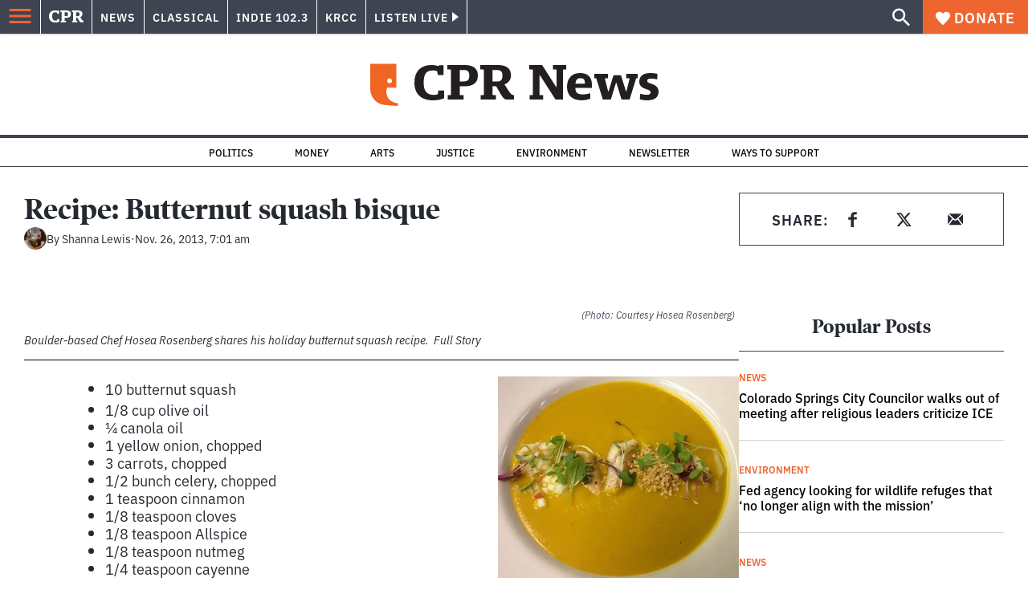

--- FILE ---
content_type: text/html; charset=utf-8
request_url: https://www.cpr.org/2013/11/26/recipe-butternut-squash-bisque/
body_size: 42074
content:
<!DOCTYPE html><html lang="en"><head><meta charSet="UTF-8"/><title>Recipe: Butternut squash bisque</title><meta name="description" content="A holiday recipe for butternut squash by Boulder Chef Hosea Rosenberg."/><link rel="canonical" href="https://www.cpr.org/2013/11/26/recipe-butternut-squash-bisque/"/><meta name="robots" content="index, follow"/><meta name="article-author" content="Shanna Lewis"/><meta name="article-tags" content="Food and Food Culture,Hanukkah,Holidays,Recipes,Thanksgiving"/><meta name="article:published_time" content="2013-11-26T07:01:00"/><meta name="article:modified_time" content="2019-06-30T19:10:28"/><meta name="viewport" content="width=device-width, initial-scale=1"/><meta name="theme-color" content="#ffffff"/><link rel="apple-touch-icon" sizes="180x180" href="/icons/apple-touch-icon.png"/><link rel="icon" type="image/png" sizes="32x32" href="/icons/favicon-32x32.png"/><link rel="icon" type="image/png" sizes="16x16" href="/icons/favicon-16x16.png"/><meta name="msapplication-TileColor" content="#da532c"/><link rel="icon" href="/favicon.ico"/><meta property="og:locale" content="en_US"/><meta property="og:type" content="article"/><meta property="og:title" content="Recipe: Butternut squash bisque"/><meta property="og:description" content="A holiday recipe for butternut squash by Boulder Chef Hosea Rosenberg."/><meta property="og:url" content="https://www.cpr.org/2013/11/26/recipe-butternut-squash-bisque/"/><meta property="og:site_name" content="Colorado Public Radio"/><meta property="og:image" content="https://wp-cpr.s3.amazonaws.com/uploads/2019/05/butternut_squash_bisque_hosea_rosenberg_of_blackbelly_1.jpg"/><meta property="og:image:secure_url" content="https://wp-cpr.s3.amazonaws.com/uploads/2019/05/butternut_squash_bisque_hosea_rosenberg_of_blackbelly_1.jpg"/><meta property="og:image:width" content="500"/><meta property="og:image:height" content="429"/><meta name="twitter:card" content="summary_large_image"/><meta name="twitter:image" content="https://wp-cpr.s3.amazonaws.com/uploads/2019/05/butternut_squash_bisque_hosea_rosenberg_of_blackbelly_1.jpg?w=800&amp;h=400&amp;q=100&amp;crop=1"/><meta name="parsely-title" content="Recipe: Butternut squash bisque"/><meta name="parsely-link" content="https://www.cpr.org/2013/11/26/recipe-butternut-squash-bisque/"/><meta name="parsely-type" content="NewsArticle"/><meta name="parsely-image-url" content="https://wp-cpr.s3.amazonaws.com/uploads/2019/05/butternut_squash_bisque_hosea_rosenberg_of_blackbelly_1.jpg"/><meta name="parsely-pub-date" content="2013-11-26 07:01:00"/><meta name="parsely-section" content="News"/><meta name="parsely-author" content="Shanna Lewis"/><meta name="parsely-tags" content="Food and Food Culture, Hanukkah, Holidays, Recipes, Thanksgiving"/><style>.site-header__brand img{height:100%;max-width:100%}</style><meta name="cpr_section" content="news"/><link rel="preload" as="image" imageSrcSet="https://www.cpr.org/cdn-cgi/image/width=16,quality=75,format=auto/https://wp-cpr.s3.amazonaws.com/uploads/2019/05/butternut_squash_bisque_hosea_rosenberg_of_blackbelly_1.jpg 16w, https://www.cpr.org/cdn-cgi/image/width=32,quality=75,format=auto/https://wp-cpr.s3.amazonaws.com/uploads/2019/05/butternut_squash_bisque_hosea_rosenberg_of_blackbelly_1.jpg 32w, https://www.cpr.org/cdn-cgi/image/width=48,quality=75,format=auto/https://wp-cpr.s3.amazonaws.com/uploads/2019/05/butternut_squash_bisque_hosea_rosenberg_of_blackbelly_1.jpg 48w, https://www.cpr.org/cdn-cgi/image/width=64,quality=75,format=auto/https://wp-cpr.s3.amazonaws.com/uploads/2019/05/butternut_squash_bisque_hosea_rosenberg_of_blackbelly_1.jpg 64w, https://www.cpr.org/cdn-cgi/image/width=96,quality=75,format=auto/https://wp-cpr.s3.amazonaws.com/uploads/2019/05/butternut_squash_bisque_hosea_rosenberg_of_blackbelly_1.jpg 96w, https://www.cpr.org/cdn-cgi/image/width=128,quality=75,format=auto/https://wp-cpr.s3.amazonaws.com/uploads/2019/05/butternut_squash_bisque_hosea_rosenberg_of_blackbelly_1.jpg 128w, https://www.cpr.org/cdn-cgi/image/width=256,quality=75,format=auto/https://wp-cpr.s3.amazonaws.com/uploads/2019/05/butternut_squash_bisque_hosea_rosenberg_of_blackbelly_1.jpg 256w, https://www.cpr.org/cdn-cgi/image/width=392,quality=75,format=auto/https://wp-cpr.s3.amazonaws.com/uploads/2019/05/butternut_squash_bisque_hosea_rosenberg_of_blackbelly_1.jpg 392w, https://www.cpr.org/cdn-cgi/image/width=640,quality=75,format=auto/https://wp-cpr.s3.amazonaws.com/uploads/2019/05/butternut_squash_bisque_hosea_rosenberg_of_blackbelly_1.jpg 640w, https://www.cpr.org/cdn-cgi/image/width=750,quality=75,format=auto/https://wp-cpr.s3.amazonaws.com/uploads/2019/05/butternut_squash_bisque_hosea_rosenberg_of_blackbelly_1.jpg 750w, https://www.cpr.org/cdn-cgi/image/width=828,quality=75,format=auto/https://wp-cpr.s3.amazonaws.com/uploads/2019/05/butternut_squash_bisque_hosea_rosenberg_of_blackbelly_1.jpg 828w, https://www.cpr.org/cdn-cgi/image/width=1080,quality=75,format=auto/https://wp-cpr.s3.amazonaws.com/uploads/2019/05/butternut_squash_bisque_hosea_rosenberg_of_blackbelly_1.jpg 1080w, https://www.cpr.org/cdn-cgi/image/width=1248,quality=75,format=auto/https://wp-cpr.s3.amazonaws.com/uploads/2019/05/butternut_squash_bisque_hosea_rosenberg_of_blackbelly_1.jpg 1248w, https://www.cpr.org/cdn-cgi/image/width=1440,quality=75,format=auto/https://wp-cpr.s3.amazonaws.com/uploads/2019/05/butternut_squash_bisque_hosea_rosenberg_of_blackbelly_1.jpg 1440w, https://www.cpr.org/cdn-cgi/image/width=1920,quality=75,format=auto/https://wp-cpr.s3.amazonaws.com/uploads/2019/05/butternut_squash_bisque_hosea_rosenberg_of_blackbelly_1.jpg 1920w, https://www.cpr.org/cdn-cgi/image/width=2048,quality=75,format=auto/https://wp-cpr.s3.amazonaws.com/uploads/2019/05/butternut_squash_bisque_hosea_rosenberg_of_blackbelly_1.jpg 2048w, https://www.cpr.org/cdn-cgi/image/width=3840,quality=75,format=auto/https://wp-cpr.s3.amazonaws.com/uploads/2019/05/butternut_squash_bisque_hosea_rosenberg_of_blackbelly_1.jpg 3840w" imageSizes="(min-width: 1020px) 1020px, calc(100vw - 4rem)" fetchPriority="high"/><meta name="next-head-count" content="39"/><link rel="preconnect" href="https://use.typekit.net" crossorigin /><link rel="preload" href="https://www.cpr.org/_next/static/css/971c94151b720e22.css" as="style"/><link rel="stylesheet" href="https://www.cpr.org/_next/static/css/971c94151b720e22.css" data-n-g=""/><link rel="preload" href="https://www.cpr.org/_next/static/css/7cc30c4424b4ad9a.css" as="style"/><link rel="stylesheet" href="https://www.cpr.org/_next/static/css/7cc30c4424b4ad9a.css" data-n-p=""/><link rel="preload" href="https://www.cpr.org/_next/static/css/ce00ecf68f7b5582.css" as="style"/><link rel="stylesheet" href="https://www.cpr.org/_next/static/css/ce00ecf68f7b5582.css" data-n-p=""/><noscript data-n-css=""></noscript><script defer="" nomodule="" src="https://www.cpr.org/_next/static/chunks/polyfills-c67a75d1b6f99dc8.js"></script><script src="https://cdn-cookieyes.com/client_data/0b9a5cb2077e065c4482b865/script.js" defer="" data-nscript="beforeInteractive"></script><script src="https://www.cpr.org/_next/static/chunks/webpack-16b27c9790e600e0.js" defer=""></script><script src="https://www.cpr.org/_next/static/chunks/framework-1caf3acf629c1378.js" defer=""></script><script src="https://www.cpr.org/_next/static/chunks/main-03d1c7ef0ba50eed.js" defer=""></script><script src="https://www.cpr.org/_next/static/chunks/pages/_app-8a3d494b7e9674fa.js" defer=""></script><script src="https://www.cpr.org/_next/static/chunks/vendors-node_modules_isomorphic-dompurify_browser_js-node_modules_lodash_camelcase_index_js-n-a0dd9f-5b1b582573aba648.js" defer=""></script><script src="https://www.cpr.org/_next/static/chunks/components_layout_index_tsx-dd8bada8cfd35a3d.js" defer=""></script><script src="https://www.cpr.org/_next/static/chunks/utils_data_fetch-server-side-post_ts-utils_data_props_post_ts-aad4f2e8a3181262.js" defer=""></script><script src="https://www.cpr.org/_next/static/chunks/templates_single-post_index_tsx-1fb7d3dd35954270.js" defer=""></script><script src="https://www.cpr.org/_next/static/chunks/pages/%5Byear%5D/%5Bmonth%5D/%5Bday%5D/%5Bslug%5D-02e4a9eafa44a7df.js" defer=""></script><script src="https://www.cpr.org/_next/static/wkMVIqA3JQQJBHZB6wRM7/_buildManifest.js" defer=""></script><script src="https://www.cpr.org/_next/static/wkMVIqA3JQQJBHZB6wRM7/_ssgManifest.js" defer=""></script><style data-href="https://use.typekit.net/oey8agg.css">@import url("https://p.typekit.net/p.css?s=1&k=oey8agg&ht=tk&f=31291.31292.31295.31296.39884.39885.39889.39890.39891&a=19121278&app=typekit&e=css");@font-face{font-family:"poynter-oldstyle-display";src:url("https://use.typekit.net/af/9c977a/00000000000000003b9ae88a/27/l?primer=7cdcb44be4a7db8877ffa5c0007b8dd865b3bbc383831fe2ea177f62257a9191&fvd=i4&v=3") format("woff2"),url("https://use.typekit.net/af/9c977a/00000000000000003b9ae88a/27/d?primer=7cdcb44be4a7db8877ffa5c0007b8dd865b3bbc383831fe2ea177f62257a9191&fvd=i4&v=3") format("woff"),url("https://use.typekit.net/af/9c977a/00000000000000003b9ae88a/27/a?primer=7cdcb44be4a7db8877ffa5c0007b8dd865b3bbc383831fe2ea177f62257a9191&fvd=i4&v=3") format("opentype");font-display:auto;font-style:italic;font-weight:400;font-stretch:normal}@font-face{font-family:"poynter-oldstyle-display";src:url("https://use.typekit.net/af/d3b682/00000000000000003b9ae88b/27/l?primer=7cdcb44be4a7db8877ffa5c0007b8dd865b3bbc383831fe2ea177f62257a9191&fvd=n4&v=3") format("woff2"),url("https://use.typekit.net/af/d3b682/00000000000000003b9ae88b/27/d?primer=7cdcb44be4a7db8877ffa5c0007b8dd865b3bbc383831fe2ea177f62257a9191&fvd=n4&v=3") format("woff"),url("https://use.typekit.net/af/d3b682/00000000000000003b9ae88b/27/a?primer=7cdcb44be4a7db8877ffa5c0007b8dd865b3bbc383831fe2ea177f62257a9191&fvd=n4&v=3") format("opentype");font-display:auto;font-style:normal;font-weight:400;font-stretch:normal}@font-face{font-family:"poynter-oldstyle-display";src:url("https://use.typekit.net/af/1d147a/00000000000000003b9ae88e/27/l?primer=7cdcb44be4a7db8877ffa5c0007b8dd865b3bbc383831fe2ea177f62257a9191&fvd=i7&v=3") format("woff2"),url("https://use.typekit.net/af/1d147a/00000000000000003b9ae88e/27/d?primer=7cdcb44be4a7db8877ffa5c0007b8dd865b3bbc383831fe2ea177f62257a9191&fvd=i7&v=3") format("woff"),url("https://use.typekit.net/af/1d147a/00000000000000003b9ae88e/27/a?primer=7cdcb44be4a7db8877ffa5c0007b8dd865b3bbc383831fe2ea177f62257a9191&fvd=i7&v=3") format("opentype");font-display:auto;font-style:italic;font-weight:700;font-stretch:normal}@font-face{font-family:"poynter-oldstyle-display";src:url("https://use.typekit.net/af/d539ac/00000000000000003b9ae88f/27/l?primer=7cdcb44be4a7db8877ffa5c0007b8dd865b3bbc383831fe2ea177f62257a9191&fvd=n7&v=3") format("woff2"),url("https://use.typekit.net/af/d539ac/00000000000000003b9ae88f/27/d?primer=7cdcb44be4a7db8877ffa5c0007b8dd865b3bbc383831fe2ea177f62257a9191&fvd=n7&v=3") format("woff"),url("https://use.typekit.net/af/d539ac/00000000000000003b9ae88f/27/a?primer=7cdcb44be4a7db8877ffa5c0007b8dd865b3bbc383831fe2ea177f62257a9191&fvd=n7&v=3") format("opentype");font-display:auto;font-style:normal;font-weight:700;font-stretch:normal}@font-face{font-family:"ibm-plex-sans";src:url("https://use.typekit.net/af/785b8c/00000000000000003b9b323f/27/l?primer=7cdcb44be4a7db8877ffa5c0007b8dd865b3bbc383831fe2ea177f62257a9191&fvd=i4&v=3") format("woff2"),url("https://use.typekit.net/af/785b8c/00000000000000003b9b323f/27/d?primer=7cdcb44be4a7db8877ffa5c0007b8dd865b3bbc383831fe2ea177f62257a9191&fvd=i4&v=3") format("woff"),url("https://use.typekit.net/af/785b8c/00000000000000003b9b323f/27/a?primer=7cdcb44be4a7db8877ffa5c0007b8dd865b3bbc383831fe2ea177f62257a9191&fvd=i4&v=3") format("opentype");font-display:auto;font-style:italic;font-weight:400;font-stretch:normal}@font-face{font-family:"ibm-plex-sans";src:url("https://use.typekit.net/af/bca514/00000000000000003b9b323e/27/l?primer=7cdcb44be4a7db8877ffa5c0007b8dd865b3bbc383831fe2ea177f62257a9191&fvd=n4&v=3") format("woff2"),url("https://use.typekit.net/af/bca514/00000000000000003b9b323e/27/d?primer=7cdcb44be4a7db8877ffa5c0007b8dd865b3bbc383831fe2ea177f62257a9191&fvd=n4&v=3") format("woff"),url("https://use.typekit.net/af/bca514/00000000000000003b9b323e/27/a?primer=7cdcb44be4a7db8877ffa5c0007b8dd865b3bbc383831fe2ea177f62257a9191&fvd=n4&v=3") format("opentype");font-display:auto;font-style:normal;font-weight:400;font-stretch:normal}@font-face{font-family:"ibm-plex-sans";src:url("https://use.typekit.net/af/2c3f3c/00000000000000003b9b3242/27/l?primer=7cdcb44be4a7db8877ffa5c0007b8dd865b3bbc383831fe2ea177f62257a9191&fvd=n6&v=3") format("woff2"),url("https://use.typekit.net/af/2c3f3c/00000000000000003b9b3242/27/d?primer=7cdcb44be4a7db8877ffa5c0007b8dd865b3bbc383831fe2ea177f62257a9191&fvd=n6&v=3") format("woff"),url("https://use.typekit.net/af/2c3f3c/00000000000000003b9b3242/27/a?primer=7cdcb44be4a7db8877ffa5c0007b8dd865b3bbc383831fe2ea177f62257a9191&fvd=n6&v=3") format("opentype");font-display:auto;font-style:normal;font-weight:600;font-stretch:normal}@font-face{font-family:"ibm-plex-sans";src:url("https://use.typekit.net/af/af652e/00000000000000003b9b3245/27/l?primer=7cdcb44be4a7db8877ffa5c0007b8dd865b3bbc383831fe2ea177f62257a9191&fvd=i7&v=3") format("woff2"),url("https://use.typekit.net/af/af652e/00000000000000003b9b3245/27/d?primer=7cdcb44be4a7db8877ffa5c0007b8dd865b3bbc383831fe2ea177f62257a9191&fvd=i7&v=3") format("woff"),url("https://use.typekit.net/af/af652e/00000000000000003b9b3245/27/a?primer=7cdcb44be4a7db8877ffa5c0007b8dd865b3bbc383831fe2ea177f62257a9191&fvd=i7&v=3") format("opentype");font-display:auto;font-style:italic;font-weight:700;font-stretch:normal}@font-face{font-family:"ibm-plex-sans";src:url("https://use.typekit.net/af/01f19a/00000000000000003b9b3244/27/l?primer=7cdcb44be4a7db8877ffa5c0007b8dd865b3bbc383831fe2ea177f62257a9191&fvd=n7&v=3") format("woff2"),url("https://use.typekit.net/af/01f19a/00000000000000003b9b3244/27/d?primer=7cdcb44be4a7db8877ffa5c0007b8dd865b3bbc383831fe2ea177f62257a9191&fvd=n7&v=3") format("woff"),url("https://use.typekit.net/af/01f19a/00000000000000003b9b3244/27/a?primer=7cdcb44be4a7db8877ffa5c0007b8dd865b3bbc383831fe2ea177f62257a9191&fvd=n7&v=3") format("opentype");font-display:auto;font-style:normal;font-weight:700;font-stretch:normal}.tk-poynter-oldstyle-display{font-family:"poynter-oldstyle-display",serif}.tk-ibm-plex-sans{font-family:"ibm-plex-sans",sans-serif}</style></head><body class="news climate-change environment politics justice money news science weather longform news"><script type="text/javascript">window.__state__ = "%_PREVIEW_STATE_%"; window.__previewid__ = "%_PREVIEW_ID_%";</script><div id="__next"><noscript><iframe src="https://www.googletagmanager.com/ns.html?id=GTM-WDSHF7" height="0" width="0" style="display:none;visibility:hidden;"></iframe></noscript><header class="site-header"><a class="skip-link screen-reader-text" href="/2013/11/26/recipe-butternut-squash-bisque/#maincontent">Skip to content</a><div class="legacy-slim-navigation legacy-slim-navigation--default"><div class="legacy-slim-navigation__inner"><div class="legacy-slim-navigation__links"><button type="button" class="legacy-slim-navigation__hamburger" aria-controls="primary-navigation" aria-expanded="false" aria-label="Open Menu"><svg xmlns="http://www.w3.org/2000/svg" viewBox="0 0 24 24"><path fill="none" d="M0 0h24v24H0z"></path><path d="M3 18h18v-2H3zm0-5h18v-2H3zm0-7v2h18V6z"></path></svg></button><a class="legacy-slim-navigation__sm-logo legacy-slim-navigation__sm-logo--news" aria-label="CPR" href="/"><svg xmlns="http://www.w3.org/2000/svg" viewBox="0 0 43 15" class="legacy-slim-logo legacy-slim-logo--cpr"><path fill="#FFF" fill-rule="evenodd" d="M12.793 10.853v3.243c-1.021.507-2.798.904-4.73.904C2.71 15 0 12.132 0 7.456 0 2.647 2.776 0 7.33 0c1.155 0 2.332.199 3.02.507l.333-.397h1.888v4.125h-2.487l-.29-1.61c-.288-.154-1.154-.309-1.931-.309-2.377 0-3.887 1.081-3.887 5.14 0 3.882 1.621 5.228 4.309 5.228.622 0 1.488-.133 1.754-.243l.289-1.588zm8.396 2.051v1.875h-6.708v-1.875h1.178l.177-.176V2.162l-.177-.177h-1.377V.11H21.7c3.998 0 5.62 1.743 5.62 4.522 0 3.067-2.066 4.544-5.909 4.544h-1.843v3.552l.2.176zm-1.621-5.823H21.3c1.777 0 2.377-.816 2.377-2.449 0-1.588-.622-2.404-2.377-2.404h-1.732V7.08zM43 14.779h-3.532c-.666-.176-1.465-.97-2.554-2.911L35.293 9.11h-1.555v3.618l.2.176h1.266v1.875h-6.552v-1.875h1.177l.178-.176V2.162l-.178-.177h-1.377V.11h7.596c4.065 0 5.642 1.765 5.642 4.39 0 1.875-1.089 3.22-2.799 3.838l1.466 2.25c1.2 1.875 1.666 2.316 2.643 2.316zm-9.262-7.654h1.844c1.888 0 2.443-.838 2.443-2.449 0-1.588-.533-2.448-2.399-2.448h-1.888z"></path></svg></a><div class="legacy-menu legacy-menu--slim-nav"><ul class="legacy-menu__list"><li class="legacy-menu-item menuItem menuItem__slim-nav--0 legacy-menu-item--slim-nav news"><a class="legacy-menu-item__link" href="https://www.cpr.org/news/">News</a></li><li class="legacy-menu-item menuItem menuItem__slim-nav--1 legacy-menu-item--slim-nav classical"><a class="legacy-menu-item__link" href="https://www.cpr.org/classical/">Classical</a></li><li class="legacy-menu-item menuItem menuItem__slim-nav--2 legacy-menu-item--slim-nav indie"><a class="legacy-menu-item__link" href="https://www.cpr.org/indie/">Indie 102.3</a></li><li class="legacy-menu-item menuItem menuItem__slim-nav--3 legacy-menu-item--slim-nav krcc"><a class="legacy-menu-item__link" href="https://www.cpr.org/krcc/">KRCC</a></li></ul></div><div class="legacy-listen-live"><button type="button" class="legacy-listen-live__button" aria-expanded="false" aria-controls="legacy-listen-live-content"><span class="legacy-listen-live__button-text">Listen Live</span><span class="legacy-listen-live__arrow"></span></button><div id="legacy-listen-live-content" class="legacy-listen-live__content" aria-hidden="true"><ul class="legacy-listen-live__streams"><li class="navigation-stream-box news"><div class="navigation-stream-box__wrapper"><svg class="spinner-icon" viewBox="0 0 24 24" fill="none" xmlns="http://www.w3.org/2000/svg" aria-hidden="true" focusable="false" width="2rem" height="2rem"><path class="spinner-icon__opaque" d="M12 3v2.21a6.792 6.792 0 0 0-6.463 4.704 6.784 6.784 0 0 0-.259 3.049A6.791 6.791 0 0 0 18.79 12H21a9 9 0 1 1-9-9Z" fill="currentcolor"></path><path class="spinner-icon__transparent" d="M12 3v2.21a6.792 6.792 0 0 0-6.463 4.704 6.784 6.784 0 0 0-.259 3.049A6.791 6.791 0 0 0 18.79 12H21a9 9 0 1 1-9-9Z" fill-opacity=".5" fill="currentcolor"></path></svg></div></li><li class="navigation-stream-box classical"><div class="navigation-stream-box__wrapper"><svg class="spinner-icon" viewBox="0 0 24 24" fill="none" xmlns="http://www.w3.org/2000/svg" aria-hidden="true" focusable="false" width="2rem" height="2rem"><path class="spinner-icon__opaque" d="M12 3v2.21a6.792 6.792 0 0 0-6.463 4.704 6.784 6.784 0 0 0-.259 3.049A6.791 6.791 0 0 0 18.79 12H21a9 9 0 1 1-9-9Z" fill="currentcolor"></path><path class="spinner-icon__transparent" d="M12 3v2.21a6.792 6.792 0 0 0-6.463 4.704 6.784 6.784 0 0 0-.259 3.049A6.791 6.791 0 0 0 18.79 12H21a9 9 0 1 1-9-9Z" fill-opacity=".5" fill="currentcolor"></path></svg></div></li><li class="navigation-stream-box indie"><div class="navigation-stream-box__wrapper"><svg class="spinner-icon" viewBox="0 0 24 24" fill="none" xmlns="http://www.w3.org/2000/svg" aria-hidden="true" focusable="false" width="2rem" height="2rem"><path class="spinner-icon__opaque" d="M12 3v2.21a6.792 6.792 0 0 0-6.463 4.704 6.784 6.784 0 0 0-.259 3.049A6.791 6.791 0 0 0 18.79 12H21a9 9 0 1 1-9-9Z" fill="currentcolor"></path><path class="spinner-icon__transparent" d="M12 3v2.21a6.792 6.792 0 0 0-6.463 4.704 6.784 6.784 0 0 0-.259 3.049A6.791 6.791 0 0 0 18.79 12H21a9 9 0 1 1-9-9Z" fill-opacity=".5" fill="currentcolor"></path></svg></div></li><li class="navigation-stream-box krcc"><div class="navigation-stream-box__wrapper"><svg class="spinner-icon" viewBox="0 0 24 24" fill="none" xmlns="http://www.w3.org/2000/svg" aria-hidden="true" focusable="false" width="2rem" height="2rem"><path class="spinner-icon__opaque" d="M12 3v2.21a6.792 6.792 0 0 0-6.463 4.704 6.784 6.784 0 0 0-.259 3.049A6.791 6.791 0 0 0 18.79 12H21a9 9 0 1 1-9-9Z" fill="currentcolor"></path><path class="spinner-icon__transparent" d="M12 3v2.21a6.792 6.792 0 0 0-6.463 4.704 6.784 6.784 0 0 0-.259 3.049A6.791 6.791 0 0 0 18.79 12H21a9 9 0 1 1-9-9Z" fill-opacity=".5" fill="currentcolor"></path></svg></div></li></ul><div class="legacy-listen-live__footer"><a class="legacy-listen-live__help-button legacy-button legacy-button--secondary" href="/listen/help/">Need help?</a></div></div></div></div><div class="legacy-slim-navigation__search-donate"><button type="button" class="legacy-search-button" aria-label="Show search bar"><svg xmlns="http://www.w3.org/2000/svg" viewBox="0 0 22 23"><path fill="#FFF" d="M8.198 14.36q2.36 0 4.011-1.65 1.652-1.653 1.652-4.012t-1.652-4.01-4.01-1.652q-2.36 0-4.011 1.652t-1.652 4.01q0 2.36 1.652 4.011t4.01 1.652zm7.55 0L22 20.614 20.113 22.5l-6.252-6.252v-1.003l-.354-.354q-2.241 1.947-5.309 1.947-3.42 0-5.81-2.36Q.001 12.121 0 8.699q0-3.42 2.389-5.81Q4.776.501 8.199.5q3.42 0 5.78 2.389 2.358 2.388 2.359 5.81 0 3.067-1.947 5.308l.354.354z"></path></svg></button><a class="donateButton legacy-donate-button slimNavDonateButton legacy-button legacy-button--with-icon" href="https://donate.cpr.org/give"><span class="legacy-donate-button__icon"><svg xmlns="http://www.w3.org/2000/svg" width="18" height="18" viewBox="0 0 24 24"><path d="M12 4.248C8.852-1.154 0 .423 0 7.192 0 11.853 5.571 16.619 12 23c6.43-6.381 12-11.147 12-15.808C24 .4 15.125-1.114 12 4.248"></path></svg></span>Donate</a></div></div><div class="legacy-search-bar"><form class="legacy-search-bar__form"><div class="legacy-input-text legacy-search-bar__input"><label class="label_label__it4oV legacy-input-text__label" for=":R1iaum:">Search</label><input class="legacy-input-text__input" name="s" placeholder="Search…" type="text" id=":R1iaum:" value=""/></div><button type="submit" aria-label="Submit search" class="legacy-search-bar__submit"><svg xmlns="http://www.w3.org/2000/svg" viewBox="0 0 22 23"><path fill="#FFF" d="M8.198 14.36q2.36 0 4.011-1.65 1.652-1.653 1.652-4.012t-1.652-4.01-4.01-1.652q-2.36 0-4.011 1.652t-1.652 4.01q0 2.36 1.652 4.011t4.01 1.652zm7.55 0L22 20.614 20.113 22.5l-6.252-6.252v-1.003l-.354-.354q-2.241 1.947-5.309 1.947-3.42 0-5.81-2.36Q.001 12.121 0 8.699q0-3.42 2.389-5.81Q4.776.501 8.199.5q3.42 0 5.78 2.389 2.358 2.388 2.359 5.81 0 3.067-1.947 5.308l.354.354z"></path></svg></button></form></div></div><div class="legacy-primary-navigation"><div class="legacy-primary-navigation__outer" data-open="false" aria-hidden="true" id="primary-navigation"><div class="legacy-primary-navigation__wrapper"><button class="legacy-primary-navigation__button-close" type="button" aria-controls="primary-navigation" aria-expanded="false"><svg xmlns="http://www.w3.org/2000/svg" width="20" height="21"><path fill="#EF6530" fill-rule="evenodd" d="m19.597 2.837-7.707 7.706 7.707 7.707-1.943 1.943-7.707-7.707-7.706 7.707L.298 18.25l7.707-7.707L.298 2.837 2.24.894 9.947 8.6 17.654.894z"></path></svg><span>Close Primary Navigation</span></button><div class="legacy-search-bar legacy-search-bar--primary-nav"><form class="legacy-search-bar__form"><div class="legacy-input-text legacy-search-bar__input"><label class="label_label__it4oV legacy-input-text__label" for=":R6baum:">Search</label><input class="legacy-input-text__input" name="s" placeholder="Search…" type="text" id=":R6baum:" value=""/></div><button type="submit" aria-label="Submit search" class="legacy-search-bar__submit"><svg xmlns="http://www.w3.org/2000/svg" viewBox="0 0 22 23"><path fill="#FFF" d="M8.198 14.36q2.36 0 4.011-1.65 1.652-1.653 1.652-4.012t-1.652-4.01-4.01-1.652q-2.36 0-4.011 1.652t-1.652 4.01q0 2.36 1.652 4.011t4.01 1.652zm7.55 0L22 20.614 20.113 22.5l-6.252-6.252v-1.003l-.354-.354q-2.241 1.947-5.309 1.947-3.42 0-5.81-2.36Q.001 12.121 0 8.699q0-3.42 2.389-5.81Q4.776.501 8.199.5q3.42 0 5.78 2.389 2.358 2.388 2.359 5.81 0 3.067-1.947 5.308l.354.354z"></path></svg></button></form></div><nav class="legacy-primary-navigation__menu"><div class="legacy-primary-navigation-menu"><ul class="legacy-primary-navigation-menu__list"><li class="legacy-primary-navigation-menu-item"><div class="legacy-primary-navigation-menu-item__content"><a class="legacy-primary-navigation-menu-item__link" href="https://www.cpr.org/category/politics/">Politics</a></div></li><li class="legacy-primary-navigation-menu-item"><div class="legacy-primary-navigation-menu-item__content"><a class="legacy-primary-navigation-menu-item__link" href="https://www.cpr.org/category/environment/">Environment</a></div></li><li class="legacy-primary-navigation-menu-item"><div class="legacy-primary-navigation-menu-item__content"><a class="legacy-primary-navigation-menu-item__link" href="https://www.cpr.org/category/justice/">Justice</a></div></li><li class="legacy-primary-navigation-menu-item"><div class="legacy-primary-navigation-menu-item__content"><a class="legacy-primary-navigation-menu-item__link" href="https://www.cpr.org/category/arts/">Arts</a></div></li><li class="legacy-primary-navigation-menu-item"><div class="legacy-primary-navigation-menu-item__content"><a class="legacy-primary-navigation-menu-item__link" href="https://www.cpr.org/category/music/">Music</a><button class="legacy-primary-navigation-menu-item__submenu-button" type="button" aria-expanded="false" aria-controls="submenu-787484" aria-label="Toggle submenu for Music"><svg xmlns="http://www.w3.org/2000/svg" width="14" height="15"><path fill="#EF6530" fill-rule="evenodd" d="M13.432 8.502H7.75v5.921H5.886v-5.92H.204V6.558h5.682V.64H7.75v5.92h5.682z"></path></svg></button></div><div id="submenu-787484" class="legacy-primary-navigation-menu-item__height-container" aria-hidden="true"><div class="legacy-primary-navigation-menu-item__slide-container"><div class="legacy-primary-navigation-menu legacy-primary-navigation-menu--submenu"><ul class="legacy-primary-navigation-menu__list"><li class="legacy-primary-navigation-menu-item"><div class="legacy-primary-navigation-menu-item__content"><a class="legacy-primary-navigation-menu-item__link" href="http://cpr.org/classical">Classical</a></div></li><li class="legacy-primary-navigation-menu-item"><div class="legacy-primary-navigation-menu-item__content"><a class="legacy-primary-navigation-menu-item__link" href="http://cpr.org/indie">Indie 102.3</a></div></li></ul></div></div></div></li><li class="legacy-primary-navigation-menu-item"><div class="legacy-primary-navigation-menu-item__content"><a class="legacy-primary-navigation-menu-item__link" href="https://www.cpr.org/category/money/">Economy</a></div></li><li class="legacy-primary-navigation-menu-item"><div class="legacy-primary-navigation-menu-item__content"><a class="legacy-primary-navigation-menu-item__link" href="https://www.cpr.org/category/education/">Education</a></div></li><li class="legacy-primary-navigation-menu-item"><div class="legacy-primary-navigation-menu-item__content"><a class="legacy-primary-navigation-menu-item__link" href="https://denverite.com/">Denver</a></div></li><li class="legacy-primary-navigation-menu-item"><div class="legacy-primary-navigation-menu-item__content"><a class="legacy-primary-navigation-menu-item__link" href="https://www.cpr.org/krcc/">Southern Colorado</a></div></li><li class="legacy-primary-navigation-menu-item"><div class="legacy-primary-navigation-menu-item__content"><a class="legacy-primary-navigation-menu-item__link" href="/ways-to-listen/">Audio &amp; Radio</a><button class="legacy-primary-navigation-menu-item__submenu-button" type="button" aria-expanded="false" aria-controls="submenu-720811" aria-label="Toggle submenu for Audio &amp; Radio"><svg xmlns="http://www.w3.org/2000/svg" width="14" height="15"><path fill="#EF6530" fill-rule="evenodd" d="M13.432 8.502H7.75v5.921H5.886v-5.92H.204V6.558h5.682V.64H7.75v5.92h5.682z"></path></svg></button></div><div id="submenu-720811" class="legacy-primary-navigation-menu-item__height-container" aria-hidden="true"><div class="legacy-primary-navigation-menu-item__slide-container"><div class="legacy-primary-navigation-menu legacy-primary-navigation-menu--submenu"><ul class="legacy-primary-navigation-menu__list"><li class="legacy-primary-navigation-menu-item"><div class="legacy-primary-navigation-menu-item__content"><a class="legacy-primary-navigation-menu-item__link" href="https://www.cpr.org/ways-to-listen/">Ways to Listen</a></div></li><li class="legacy-primary-navigation-menu-item"><div class="legacy-primary-navigation-menu-item__content"><a class="legacy-primary-navigation-menu-item__link" href="https://www.cpr.org/shows-and-podcasts/">Shows and Podcasts</a></div></li><li class="legacy-primary-navigation-menu-item"><div class="legacy-primary-navigation-menu-item__content"><a class="legacy-primary-navigation-menu-item__link" href="https://www.cpr.org/news/schedule/">CPR News Radio Schedule</a></div></li><li class="legacy-primary-navigation-menu-item"><div class="legacy-primary-navigation-menu-item__content"><a class="legacy-primary-navigation-menu-item__link" href="https://www.cpr.org/classical/">CPR Classical</a></div></li><li class="legacy-primary-navigation-menu-item"><div class="legacy-primary-navigation-menu-item__content"><a class="legacy-primary-navigation-menu-item__link" href="https://www.cpr.org/indie/">Indie 102.3</a></div></li></ul></div></div></div></li><li class="legacy-primary-navigation-menu-item"><div class="legacy-primary-navigation-menu-item__content"><a class="legacy-primary-navigation-menu-item__link" href="https://www.cpr.org/sign-up-for-cprs-newsletters/">Newsletters</a><button class="legacy-primary-navigation-menu-item__submenu-button" type="button" aria-expanded="false" aria-controls="submenu-720817" aria-label="Toggle submenu for Newsletters"><svg xmlns="http://www.w3.org/2000/svg" width="14" height="15"><path fill="#EF6530" fill-rule="evenodd" d="M13.432 8.502H7.75v5.921H5.886v-5.92H.204V6.558h5.682V.64H7.75v5.92h5.682z"></path></svg></button></div><div id="submenu-720817" class="legacy-primary-navigation-menu-item__height-container" aria-hidden="true"><div class="legacy-primary-navigation-menu-item__slide-container"><div class="legacy-primary-navigation-menu legacy-primary-navigation-menu--submenu"><ul class="legacy-primary-navigation-menu__list"><li class="legacy-primary-navigation-menu-item"><div class="legacy-primary-navigation-menu-item__content"><a class="legacy-primary-navigation-menu-item__link" href="https://www.cpr.org/sign-up-for-cprs-newsletters/">All Newsletters</a></div></li><li class="legacy-primary-navigation-menu-item"><div class="legacy-primary-navigation-menu-item__content"><a class="legacy-primary-navigation-menu-item__link" href="https://www.cpr.org/lookout-signup/">The Lookout</a></div></li><li class="legacy-primary-navigation-menu-item"><div class="legacy-primary-navigation-menu-item__content"><a class="legacy-primary-navigation-menu-item__link" href="https://denverite.com/newsletter-signup/">Denverite</a></div></li></ul></div></div></div></li><li class="legacy-primary-navigation-menu-item"><div class="legacy-primary-navigation-menu-item__content"><a class="legacy-primary-navigation-menu-item__link" href="https://www.cpr.org/about/">About CPR</a><button class="legacy-primary-navigation-menu-item__submenu-button" type="button" aria-expanded="false" aria-controls="submenu-720821" aria-label="Toggle submenu for About CPR"><svg xmlns="http://www.w3.org/2000/svg" width="14" height="15"><path fill="#EF6530" fill-rule="evenodd" d="M13.432 8.502H7.75v5.921H5.886v-5.92H.204V6.558h5.682V.64H7.75v5.92h5.682z"></path></svg></button></div><div id="submenu-720821" class="legacy-primary-navigation-menu-item__height-container" aria-hidden="true"><div class="legacy-primary-navigation-menu-item__slide-container"><div class="legacy-primary-navigation-menu legacy-primary-navigation-menu--submenu"><ul class="legacy-primary-navigation-menu__list"><li class="legacy-primary-navigation-menu-item"><div class="legacy-primary-navigation-menu-item__content"><a class="legacy-primary-navigation-menu-item__link" href="/about/">Mission &amp; Vision</a></div></li><li class="legacy-primary-navigation-menu-item"><div class="legacy-primary-navigation-menu-item__content"><a class="legacy-primary-navigation-menu-item__link" href="/about/staff/">Staff &amp; Hosts</a></div></li><li class="legacy-primary-navigation-menu-item"><div class="legacy-primary-navigation-menu-item__content"><a class="legacy-primary-navigation-menu-item__link" href="/careers/">Careers</a></div></li><li class="legacy-primary-navigation-menu-item"><div class="legacy-primary-navigation-menu-item__content"><a class="legacy-primary-navigation-menu-item__link" href="/about/diversity-equity-and-inclusion-at-colorado-public-radio/">Staff DEI Report</a></div></li><li class="legacy-primary-navigation-menu-item"><div class="legacy-primary-navigation-menu-item__content"><a class="legacy-primary-navigation-menu-item__link" href="https://www.cpr.org/about/recent-awards/">Recent Awards</a></div></li><li class="legacy-primary-navigation-menu-item"><div class="legacy-primary-navigation-menu-item__content"><a class="legacy-primary-navigation-menu-item__link" href="/press-releases/">Press Room</a></div></li><li class="legacy-primary-navigation-menu-item"><div class="legacy-primary-navigation-menu-item__content"><a class="legacy-primary-navigation-menu-item__link" href="https://www.cpr.org/about/contact/">Contact Us</a></div></li></ul></div></div></div></li><li class="legacy-primary-navigation-menu-item"><div class="legacy-primary-navigation-menu-item__content"><a class="legacy-primary-navigation-menu-item__link" href="https://www.cpr.org/support/">Ways to support</a><button class="legacy-primary-navigation-menu-item__submenu-button" type="button" aria-expanded="false" aria-controls="submenu-720828" aria-label="Toggle submenu for Ways to support"><svg xmlns="http://www.w3.org/2000/svg" width="14" height="15"><path fill="#EF6530" fill-rule="evenodd" d="M13.432 8.502H7.75v5.921H5.886v-5.92H.204V6.558h5.682V.64H7.75v5.92h5.682z"></path></svg></button></div><div id="submenu-720828" class="legacy-primary-navigation-menu-item__height-container" aria-hidden="true"><div class="legacy-primary-navigation-menu-item__slide-container"><div class="legacy-primary-navigation-menu legacy-primary-navigation-menu--submenu"><ul class="legacy-primary-navigation-menu__list"><li class="legacy-primary-navigation-menu-item"><div class="legacy-primary-navigation-menu-item__content"><a class="legacy-primary-navigation-menu-item__link" href="/support/">All the ways to give!</a></div></li><li class="legacy-primary-navigation-menu-item"><div class="legacy-primary-navigation-menu-item__content"><a class="legacy-primary-navigation-menu-item__link" href="https://donate.cpr.org/user">Login to the Member Center</a></div></li><li class="legacy-primary-navigation-menu-item"><div class="legacy-primary-navigation-menu-item__content"><a class="legacy-primary-navigation-menu-item__link" href="https://donate.cpr.org/give">Make a donation</a></div></li><li class="legacy-primary-navigation-menu-item"><div class="legacy-primary-navigation-menu-item__content"><a class="legacy-primary-navigation-menu-item__link" href="/support/vehicle-donations/">Donate your car</a></div></li><li class="legacy-primary-navigation-menu-item"><div class="legacy-primary-navigation-menu-item__content"><a class="legacy-primary-navigation-menu-item__link" href="/sponsorship/">Corporate sponsorship</a></div></li><li class="legacy-primary-navigation-menu-item"><div class="legacy-primary-navigation-menu-item__content"><a class="legacy-primary-navigation-menu-item__link" href="https://shop.cpr.org/">CPR Shop</a></div></li></ul></div></div></div></li></ul></div></nav></div></div><button class="legacy-primary-navigation__overlay" data-open="false" type="button" aria-controls="primary-navigation" aria-expanded="false"><span>Close Primary Navigation</span></button></div><div class="legacy-header"><div class="legacy-header__header-top"><div class="legacy-container legacy-header__header-content legacy-container--size-xxl" id=""><a class="legacy-header__logo" aria-label="Colorado Public Radio" href="/news/"><div class="legacy-logo legacy-logo--primary legacy-logo--news"><svg xmlns="http://www.w3.org/2000/svg" viewBox="0 0 359 53" class="legacy-logo__news-logo"><path fill="#231F20" d="M92 43.347C89.045 44.835 83.906 46 78.317 46 62.837 46 55 37.588 55 23.87 55 9.765 63.029 2 76.198 2c3.34 0 6.743.582 8.736 1.488l.962-1.165h5.46v12.1h-7.193L83.327 9.7c-.835-.452-3.34-.906-5.588-.906-6.873 0-11.242 3.17-11.242 15.077 0 11.388 4.689 15.335 12.462 15.335 1.799 0 4.305-.388 5.076-.713l.834-4.657H92zm24.457-20.914c5.178 0 6.926-2.392 6.926-7.177 0-4.656-1.812-7.048-6.926-7.048h-5.05v14.225zM116.133 45h-19.55v-5.495h3.431l.517-.518V8.013l-.517-.518H96V2h21.622C129.274 2 134 7.108 134 15.256c0 8.988-6.02 13.32-17.22 13.32h-5.373v10.41l.583.519h4.143zm41.449-22.438c5.451 0 7.054-2.457 7.054-7.177 0-4.656-1.539-7.177-6.925-7.177h-5.45v14.354zM168.805 45c-1.925-.518-4.233-2.846-7.376-8.536l-4.68-8.082h-4.488v10.605l.577.516h3.655V45h-18.916v-5.497h3.398l.513-.516V8.013l-.513-.518H137V2h21.93c11.734 0 16.285 5.172 16.285 12.867 0 5.497-3.142 9.441-8.078 11.251l4.233 6.595c3.461 5.497 4.807 6.79 7.63 6.79V45zM244 7.495h-3.345l-.579.518V45h-9.393l-19.43-30.327h-.579v24.314l.515.516h4.054V45h-16.664v-5.497h3.41l.514-.516V8.013l-.515-.518H198V2h16.02l17.37 27.223h.579V8.013l-.515-.518h-3.988V2H244zm11.568 17.871h11.657v-1.168c0-3.893-1.471-5.774-5.508-5.774-4.162 0-5.829 2.14-6.149 6.942m18.51 18.427C271.195 45.221 267.096 46 263.19 46 251.34 46 245 39.576 245 29.13 245 18.164 251.469 12 261.14 12 271.388 12 276 17.514 276 26.274c0 1.104 0 2.985-.129 4.282h-20.43c0 5.645 2.498 8.112 9.094 8.112 3.396 0 7.237-.78 9.288-1.688zM333 18.397h-1.863L322.918 45h-10.016l-6.356-20.762h-.578L299.547 45h-9.953l-8.218-26.603H279V13h16.95v5.397h-3.209l-.58.826 4.048 15.619h.578l6.098-20.128h9.311l6.228 20.128h.578l3.916-15.62-.578-.825h-3.595V13H333zm24.295 1.649c-1.327-.52-5.18-1.104-7.643-1.104-3.663 0-4.737.908-4.737 3.18 0 3.893 14.085 2.271 14.085 13.106C359 41.781 354.515 46 344.978 46c-3.41 0-7.01-.455-9.347-1.299l.569-7.006c1.705.713 5.622 1.362 7.768 1.362 3.98 0 5.052-.844 5.052-3.245 0-4.736-14.02-2.465-14.02-13.106C335 16.217 339.295 12 348.579 12c3.095 0 6.757.389 8.968 1.103z" class="cpr-logo-news_svg__text"></path><path fill="#F16522" d="M32.573.472v29.78l-11.58.018s-2.774 6.004 1.076 12.474c3.853 6.472 13.086 7.133 13.086 7.133L33.705 53s-4.24-.132-16.185-1.298C5.58 50.537.048 39.541.051 32.292.051 25.626.008 4.325.001.96L0 .51zM24.04 18.611c-1.66-.004-3.012 1.354-3.01 3.029-.002 1.67 1.346 3.028 3 3.026a3.014 3.014 0 0 0 3.01-3.033c0-1.662-1.345-3.025-3-3.022"></path></svg></div></a></div></div><div class="legacy-header__header-bottom"><div class="legacy-container legacy-header__header-content legacy-container--size-xxl" id=""><nav class="legacy-header__header-navigation" aria-label="Header Navigation"><ul class="menu"><li class="menu-item"><a href="https://www.cpr.org/category/politics/">Politics</a></li><li class="menu-item"><a href="https://www.cpr.org/category/money/">Money</a></li><li class="menu-item"><a href="https://www.cpr.org/category/arts/">Arts</a></li><li class="menu-item"><a href="https://www.cpr.org/category/justice/">Justice</a></li><li class="menu-item"><a href="https://www.cpr.org/category/environment/">Environment</a></li><li class="menu-item"><a href="/lookout-signup/">Newsletter</a></li><li class="menu-item"><a href="/support/">Ways to support</a></li></ul></nav></div></div></div></header><main id="maincontent" class="main-content"><div class="main post post--post post--37271 has-sidebar post--default"><div class="legacy-container article-header legacy-container--size-xxl" id=""><header class="article-header__header"><div class="article-header__content"><h1 class="legacy-heading article-header__heading legacy-heading--step-up-three"><span>Recipe: Butternut squash bisque</span></h1><div class="article-header__meta"><div class="byline"><div class="byline__avatar"><img alt="" loading="lazy" width="84" height="84" decoding="async" data-nimg="1" style="color:transparent" sizes="28px" srcSet="https://www.cpr.org/cdn-cgi/image/width=16,quality=75,format=auto/https://wp-cpr.s3.amazonaws.com/uploads/2019/05/shanna-lewis.jpg 16w, https://www.cpr.org/cdn-cgi/image/width=32,quality=75,format=auto/https://wp-cpr.s3.amazonaws.com/uploads/2019/05/shanna-lewis.jpg 32w, https://www.cpr.org/cdn-cgi/image/width=48,quality=75,format=auto/https://wp-cpr.s3.amazonaws.com/uploads/2019/05/shanna-lewis.jpg 48w, https://www.cpr.org/cdn-cgi/image/width=64,quality=75,format=auto/https://wp-cpr.s3.amazonaws.com/uploads/2019/05/shanna-lewis.jpg 64w, https://www.cpr.org/cdn-cgi/image/width=96,quality=75,format=auto/https://wp-cpr.s3.amazonaws.com/uploads/2019/05/shanna-lewis.jpg 96w, https://www.cpr.org/cdn-cgi/image/width=128,quality=75,format=auto/https://wp-cpr.s3.amazonaws.com/uploads/2019/05/shanna-lewis.jpg 128w, https://www.cpr.org/cdn-cgi/image/width=256,quality=75,format=auto/https://wp-cpr.s3.amazonaws.com/uploads/2019/05/shanna-lewis.jpg 256w, https://www.cpr.org/cdn-cgi/image/width=392,quality=75,format=auto/https://wp-cpr.s3.amazonaws.com/uploads/2019/05/shanna-lewis.jpg 392w, https://www.cpr.org/cdn-cgi/image/width=640,quality=75,format=auto/https://wp-cpr.s3.amazonaws.com/uploads/2019/05/shanna-lewis.jpg 640w, https://www.cpr.org/cdn-cgi/image/width=750,quality=75,format=auto/https://wp-cpr.s3.amazonaws.com/uploads/2019/05/shanna-lewis.jpg 750w, https://www.cpr.org/cdn-cgi/image/width=828,quality=75,format=auto/https://wp-cpr.s3.amazonaws.com/uploads/2019/05/shanna-lewis.jpg 828w, https://www.cpr.org/cdn-cgi/image/width=1080,quality=75,format=auto/https://wp-cpr.s3.amazonaws.com/uploads/2019/05/shanna-lewis.jpg 1080w, https://www.cpr.org/cdn-cgi/image/width=1248,quality=75,format=auto/https://wp-cpr.s3.amazonaws.com/uploads/2019/05/shanna-lewis.jpg 1248w, https://www.cpr.org/cdn-cgi/image/width=1440,quality=75,format=auto/https://wp-cpr.s3.amazonaws.com/uploads/2019/05/shanna-lewis.jpg 1440w, https://www.cpr.org/cdn-cgi/image/width=1920,quality=75,format=auto/https://wp-cpr.s3.amazonaws.com/uploads/2019/05/shanna-lewis.jpg 1920w, https://www.cpr.org/cdn-cgi/image/width=2048,quality=75,format=auto/https://wp-cpr.s3.amazonaws.com/uploads/2019/05/shanna-lewis.jpg 2048w, https://www.cpr.org/cdn-cgi/image/width=3840,quality=75,format=auto/https://wp-cpr.s3.amazonaws.com/uploads/2019/05/shanna-lewis.jpg 3840w" src="https://www.cpr.org/cdn-cgi/image/width=3840,quality=75,format=auto/https://wp-cpr.s3.amazonaws.com/uploads/2019/05/shanna-lewis.jpg"/></div><div class="byline__authors"><span>By<!-- --> </span><span class="byline__author"><a class="byline__author-link" href="https://www.cpr.org/author/shanna-lewis/">Shanna Lewis</a></span></div><span class="byline__separator"> · </span><time dateTime="2013-11-26T07:01:00">Nov. 26, 2013, 7:01 am</time></div></div></div><div class="article-header__sidebar"><div class="legacy-social-list"><span class="legacy-social-list__share-text">Share:</span><ul class="legacy-social-list__list"><li class="legacy-social-list-item"><a class="legacy-social-list-item__link engagement__share--facebook" aria-label="Share on facebook" target="_blank" data-gtm-share="facebook" href="https://www.facebook.com/sharer.php/?u=https%3A%2F%2Fwww.cpr.org%2F2013%2F11%2F26%2Frecipe-butternut-squash-bisque%2F"><svg xmlns="http://www.w3.org/2000/svg" aria-hidden="true" viewBox="0 0 24 24"><path fill="currentcolor" d="M14.182 6.09c-.364 0-.727.365-.727 1v2H17v3h-3.636V21H10v-8.818H7v-3h3V7.455C10 4.909 11.818 3 14.182 3H17v3.09z"></path></svg></a></li><li class="legacy-social-list-item"><a class="legacy-social-list-item__link engagement__share--twitter" aria-label="Share on twitter" target="_blank" data-gtm-share="twitter" href="https://twitter.com/intent/tweet/?text=Recipe%3A%20Butternut%20squash%20bisque&amp;url=https%3A%2F%2Fwww.cpr.org%2F2013%2F11%2F26%2Frecipe-butternut-squash-bisque%2F"><svg xmlns="http://www.w3.org/2000/svg" aria-hidden="true" viewBox="0 0 24 24"><path fill="currentcolor" d="M17.176 4h2.76l-6.03 6.892L21 20.27h-5.554l-4.35-5.688-4.979 5.688H3.355l6.45-7.371L3 4h5.695l3.933 5.199zm-.969 14.618h1.53L7.864 5.565h-1.64z"></path></svg></a></li><li class="legacy-social-list-item"><a class="legacy-social-list-item__link engagement__share--email" aria-label="Share on email" target="_blank" data-gtm-share="email" href="/cdn-cgi/l/email-protection#[base64]"><svg xmlns="http://www.w3.org/2000/svg" aria-hidden="true" viewBox="0 0 24 24"><path fill="currentcolor" d="m14.7 11.84 4.95 6.57c-.18.09-.27.09-.45.09H4.44l4.86-6.66.81.72c.54.45 1.17.72 1.89.72.63 0 1.35-.18 1.89-.72zM3.18 6.08l5.04 4.77-4.95 6.75a1.52 1.52 0 0 1-.27-.9V6.8c0-.27.09-.54.18-.72m17.64-.09c.09.27.18.54.18.81v9.9c0 .27-.09.54-.18.81l-5.04-6.75ZM19.264 5a.9.9 0 0 1 .386.09l-6.75 6.39c-.54.45-1.35.45-1.8 0L4.35 5.09C4.53 5 4.62 5 4.8 5Z"></path></svg></a></li></ul></div></div></header></div><div class="article-content__wrapper legacy-container legacy-container--size-xxl"><div class="post__content"><div class="article-featured-image"><figure class="image-fit"><div class="image-fit__inner"><img alt="" fetchPriority="high" width="500" height="429" decoding="async" data-nimg="1" class="image-fit__image" style="color:transparent" sizes="(min-width: 1020px) 1020px, calc(100vw - 4rem)" srcSet="https://www.cpr.org/cdn-cgi/image/width=16,quality=75,format=auto/https://wp-cpr.s3.amazonaws.com/uploads/2019/05/butternut_squash_bisque_hosea_rosenberg_of_blackbelly_1.jpg 16w, https://www.cpr.org/cdn-cgi/image/width=32,quality=75,format=auto/https://wp-cpr.s3.amazonaws.com/uploads/2019/05/butternut_squash_bisque_hosea_rosenberg_of_blackbelly_1.jpg 32w, https://www.cpr.org/cdn-cgi/image/width=48,quality=75,format=auto/https://wp-cpr.s3.amazonaws.com/uploads/2019/05/butternut_squash_bisque_hosea_rosenberg_of_blackbelly_1.jpg 48w, https://www.cpr.org/cdn-cgi/image/width=64,quality=75,format=auto/https://wp-cpr.s3.amazonaws.com/uploads/2019/05/butternut_squash_bisque_hosea_rosenberg_of_blackbelly_1.jpg 64w, https://www.cpr.org/cdn-cgi/image/width=96,quality=75,format=auto/https://wp-cpr.s3.amazonaws.com/uploads/2019/05/butternut_squash_bisque_hosea_rosenberg_of_blackbelly_1.jpg 96w, https://www.cpr.org/cdn-cgi/image/width=128,quality=75,format=auto/https://wp-cpr.s3.amazonaws.com/uploads/2019/05/butternut_squash_bisque_hosea_rosenberg_of_blackbelly_1.jpg 128w, https://www.cpr.org/cdn-cgi/image/width=256,quality=75,format=auto/https://wp-cpr.s3.amazonaws.com/uploads/2019/05/butternut_squash_bisque_hosea_rosenberg_of_blackbelly_1.jpg 256w, https://www.cpr.org/cdn-cgi/image/width=392,quality=75,format=auto/https://wp-cpr.s3.amazonaws.com/uploads/2019/05/butternut_squash_bisque_hosea_rosenberg_of_blackbelly_1.jpg 392w, https://www.cpr.org/cdn-cgi/image/width=640,quality=75,format=auto/https://wp-cpr.s3.amazonaws.com/uploads/2019/05/butternut_squash_bisque_hosea_rosenberg_of_blackbelly_1.jpg 640w, https://www.cpr.org/cdn-cgi/image/width=750,quality=75,format=auto/https://wp-cpr.s3.amazonaws.com/uploads/2019/05/butternut_squash_bisque_hosea_rosenberg_of_blackbelly_1.jpg 750w, https://www.cpr.org/cdn-cgi/image/width=828,quality=75,format=auto/https://wp-cpr.s3.amazonaws.com/uploads/2019/05/butternut_squash_bisque_hosea_rosenberg_of_blackbelly_1.jpg 828w, https://www.cpr.org/cdn-cgi/image/width=1080,quality=75,format=auto/https://wp-cpr.s3.amazonaws.com/uploads/2019/05/butternut_squash_bisque_hosea_rosenberg_of_blackbelly_1.jpg 1080w, https://www.cpr.org/cdn-cgi/image/width=1248,quality=75,format=auto/https://wp-cpr.s3.amazonaws.com/uploads/2019/05/butternut_squash_bisque_hosea_rosenberg_of_blackbelly_1.jpg 1248w, https://www.cpr.org/cdn-cgi/image/width=1440,quality=75,format=auto/https://wp-cpr.s3.amazonaws.com/uploads/2019/05/butternut_squash_bisque_hosea_rosenberg_of_blackbelly_1.jpg 1440w, https://www.cpr.org/cdn-cgi/image/width=1920,quality=75,format=auto/https://wp-cpr.s3.amazonaws.com/uploads/2019/05/butternut_squash_bisque_hosea_rosenberg_of_blackbelly_1.jpg 1920w, https://www.cpr.org/cdn-cgi/image/width=2048,quality=75,format=auto/https://wp-cpr.s3.amazonaws.com/uploads/2019/05/butternut_squash_bisque_hosea_rosenberg_of_blackbelly_1.jpg 2048w, https://www.cpr.org/cdn-cgi/image/width=3840,quality=75,format=auto/https://wp-cpr.s3.amazonaws.com/uploads/2019/05/butternut_squash_bisque_hosea_rosenberg_of_blackbelly_1.jpg 3840w" src="https://www.cpr.org/cdn-cgi/image/width=3840,quality=75,format=auto/https://wp-cpr.s3.amazonaws.com/uploads/2019/05/butternut_squash_bisque_hosea_rosenberg_of_blackbelly_1.jpg"/></div><span class="image-fit__credit">(Photo: Courtesy Hosea Rosenberg)</span><figcaption class="image-fit__caption">Boulder-based Chef Hosea Rosenberg shares his holiday butternut squash recipe.  Full Story</figcaption></figure></div><div class="article-content content"><figure class="wp-block-image article__contained alignright"><div class="wp-block-image__wrapper"><img alt="Photo: butternut squash by Hosea Rosenberg" loading="lazy" width="300" height="200" decoding="async" data-nimg="1" style="color:transparent" sizes="(min-width: 1024px) 1024px, calc(100vw - 2.5rem)" srcSet="https://www.cpr.org/cdn-cgi/image/width=16,quality=75,format=auto/https://wp-cpr.s3.amazonaws.com/uploads/2019/06/butternut_squash_bisque_hosea_rosenberg_of_blackbelly_1.jpg 16w, https://www.cpr.org/cdn-cgi/image/width=32,quality=75,format=auto/https://wp-cpr.s3.amazonaws.com/uploads/2019/06/butternut_squash_bisque_hosea_rosenberg_of_blackbelly_1.jpg 32w, https://www.cpr.org/cdn-cgi/image/width=48,quality=75,format=auto/https://wp-cpr.s3.amazonaws.com/uploads/2019/06/butternut_squash_bisque_hosea_rosenberg_of_blackbelly_1.jpg 48w, https://www.cpr.org/cdn-cgi/image/width=64,quality=75,format=auto/https://wp-cpr.s3.amazonaws.com/uploads/2019/06/butternut_squash_bisque_hosea_rosenberg_of_blackbelly_1.jpg 64w, https://www.cpr.org/cdn-cgi/image/width=96,quality=75,format=auto/https://wp-cpr.s3.amazonaws.com/uploads/2019/06/butternut_squash_bisque_hosea_rosenberg_of_blackbelly_1.jpg 96w, https://www.cpr.org/cdn-cgi/image/width=128,quality=75,format=auto/https://wp-cpr.s3.amazonaws.com/uploads/2019/06/butternut_squash_bisque_hosea_rosenberg_of_blackbelly_1.jpg 128w, https://www.cpr.org/cdn-cgi/image/width=256,quality=75,format=auto/https://wp-cpr.s3.amazonaws.com/uploads/2019/06/butternut_squash_bisque_hosea_rosenberg_of_blackbelly_1.jpg 256w, https://www.cpr.org/cdn-cgi/image/width=392,quality=75,format=auto/https://wp-cpr.s3.amazonaws.com/uploads/2019/06/butternut_squash_bisque_hosea_rosenberg_of_blackbelly_1.jpg 392w, https://www.cpr.org/cdn-cgi/image/width=640,quality=75,format=auto/https://wp-cpr.s3.amazonaws.com/uploads/2019/06/butternut_squash_bisque_hosea_rosenberg_of_blackbelly_1.jpg 640w, https://www.cpr.org/cdn-cgi/image/width=750,quality=75,format=auto/https://wp-cpr.s3.amazonaws.com/uploads/2019/06/butternut_squash_bisque_hosea_rosenberg_of_blackbelly_1.jpg 750w, https://www.cpr.org/cdn-cgi/image/width=828,quality=75,format=auto/https://wp-cpr.s3.amazonaws.com/uploads/2019/06/butternut_squash_bisque_hosea_rosenberg_of_blackbelly_1.jpg 828w, https://www.cpr.org/cdn-cgi/image/width=1080,quality=75,format=auto/https://wp-cpr.s3.amazonaws.com/uploads/2019/06/butternut_squash_bisque_hosea_rosenberg_of_blackbelly_1.jpg 1080w, https://www.cpr.org/cdn-cgi/image/width=1248,quality=75,format=auto/https://wp-cpr.s3.amazonaws.com/uploads/2019/06/butternut_squash_bisque_hosea_rosenberg_of_blackbelly_1.jpg 1248w, https://www.cpr.org/cdn-cgi/image/width=1440,quality=75,format=auto/https://wp-cpr.s3.amazonaws.com/uploads/2019/06/butternut_squash_bisque_hosea_rosenberg_of_blackbelly_1.jpg 1440w, https://www.cpr.org/cdn-cgi/image/width=1920,quality=75,format=auto/https://wp-cpr.s3.amazonaws.com/uploads/2019/06/butternut_squash_bisque_hosea_rosenberg_of_blackbelly_1.jpg 1920w, https://www.cpr.org/cdn-cgi/image/width=2048,quality=75,format=auto/https://wp-cpr.s3.amazonaws.com/uploads/2019/06/butternut_squash_bisque_hosea_rosenberg_of_blackbelly_1.jpg 2048w, https://www.cpr.org/cdn-cgi/image/width=3840,quality=75,format=auto/https://wp-cpr.s3.amazonaws.com/uploads/2019/06/butternut_squash_bisque_hosea_rosenberg_of_blackbelly_1.jpg 3840w" src="https://www.cpr.org/cdn-cgi/image/width=3840,quality=75,format=auto/https://wp-cpr.s3.amazonaws.com/uploads/2019/06/butternut_squash_bisque_hosea_rosenberg_of_blackbelly_1.jpg"/></div><figcaption class="wp-block-image__caption">Boulder-based Chef Hosea Rosenberg shares his holiday butternut squash recipe. Full Story</figcaption></figure><ul class="article__contained"><li><span style="line-height: 1.66667em;">10 butternut squash</span></li><li>1/8 cup olive oil</li><li>¼ canola oil</li><li>1 yellow onion, chopped</li><li>3 carrots, chopped</li><li>1/2 bunch celery, chopped</li><li>1 teaspoon cinnamon</li><li>1/8 teaspoon cloves</li><li>1/8 teaspoon Allspice</li><li>1/8 teaspoon nutmeg</li><li>1/4 teaspoon cayenne</li><li>1/8 teaspoon cardamom</li><li>10 fresh sage leaves</li><li>2 teaspoons fresh thyme leaves</li><li>2 teaspoons brown sugar</li><li>2 teaspoons honey</li><li>¼ cup butter</li><li>3 cups heavy cream</li><li>Salt &amp; fresh cracked black pepper to taste</li></ul><p></p><p></p><p></p><p></p><p></p><p></p><p id="96986"></p></div><div class="legacy-newsletter__takeover-poly"><div class="legacy-newsletter legacy-newsletter--newsArticleSignup"><div class="legacy-container legacy-newsletter__content legacy-container--size-xl" id=""><div class="legacy-newsletter__text-wrapper"><h3 class="legacy-heading legacy-newsletter__heading legacy-heading--step-up-one"><span></span></h3><p class="legacy-newsletter__tagline"></p></div><div class="legacy-newsletter__form-wrapper"><div class="legacy-newsletter__news-signup"><h3 class="legacy-heading legacy-newsletter__heading legacy-heading--step-up-one"><span>You care.</span></h3><div class="legacy-newsletter__tagline-text"><div><p>You want to know what is <em>really</em> going on these days, especially in Colorado. We can help you keep up.&nbsp; The Lookout is a free, daily email newsletter with news and happenings from all over Colorado. Sign up here and we will see you in the morning!</p>
</div></div><iframe id="tfaIframe" class="legacy-newsletter__newsletter-iframe-no-text" title="newsArticleSignup" height="50" src="https://info.cpr.org/l/732233/2023-11-17/47xr4l" scrolling="no"></iframe></div></div></div></div></div></div><aside class="sidebar post__sidebar"><div class="block-section-widgets"><div class="block-popular-posts"><h2 class="block-popular-posts__heading">Popular Posts</h2><ul class="block-popular-posts__posts"><li class="block-popular-posts__post"><div class="block-popular-posts__post-content"><a class="block-popular-posts__category-link" href="/category/news/">News</a><a class="block-popular-posts__post-heading" href="https://www.cpr.org/2026/01/14/colorado-springs-city-council-faith-leaders-ice-criticism/"><h3>Colorado Springs City Councilor walks out of meeting after religious leaders criticize ICE</h3></a></div></li><li class="block-popular-posts__post"><div class="block-popular-posts__post-content"><a class="block-popular-posts__category-link" href="/category/environment/">Environment</a><a class="block-popular-posts__post-heading" href="https://www.cpr.org/2026/01/11/usfws-reviewing-national-wildlife-refuges-fish-hatcheries/"><h3>Fed agency looking for wildlife refuges that ‘no longer align with the mission’</h3></a></div></li><li class="block-popular-posts__post"><div class="block-popular-posts__post-content"><a class="block-popular-posts__category-link" href="/category/news/">News</a><a class="block-popular-posts__post-heading" href="https://www.cpr.org/2026/01/14/female-faculty-class-action-lawsuit-cu-denver-pay-disparity/"><h3>Female faculty file class action lawsuit against CU Denver over alleged gender pay disparity</h3></a></div></li><li class="block-popular-posts__post"><div class="block-popular-posts__post-content"><a class="block-popular-posts__category-link" href="/category/weather/">Weather</a><a class="block-popular-posts__post-heading" href="https://www.cpr.org/2026/01/16/xcel-wind-power-shut-off-friday/"><h3>More than 15,000 customers remain without power along Front Range due to high winds</h3></a></div></li><li class="block-popular-posts__post"><div class="block-popular-posts__post-content"><a class="block-popular-posts__category-link" href="/category/politics/">Government and Politics</a><a class="block-popular-posts__post-heading" href="https://www.cpr.org/2026/01/18/colorado-springs-evangelical-political-history/"><h3>How Colorado Springs became the center of America’s evangelical political power</h3></a></div></li></ul></div><div id="coWondersWrapper"></div></div></aside></div><div class="latest-posts"><div class="legacy-container legacy-container--size-xxl" id=""><h2 class="legacy-heading latest-posts__heading legacy-heading--columnAreaHeading"><span>Latest Stories</span></h2><div class="card-grid latest-posts__card-grid"><article class="card-grid-item card-grid-item--post"><a aria-label="Colorado lawmakers brace for their biggest battle yet over AI data centers" class="card-grid-item__link" href="/2026/01/20/colorado-bill-ai-data-centers/"><figure class="image-fit image-fit--fill image-fit--cover"><div class="image-fit__inner"><img alt="" loading="lazy" decoding="async" data-nimg="fill" class="image-fit__image" style="position:absolute;height:100%;width:100%;left:0;top:0;right:0;bottom:0;color:transparent" sizes="(min-width: 768px) 310px, 100vw" srcSet="https://www.cpr.org/cdn-cgi/image/width=640,quality=75,format=auto/https://wp-cpr.s3.amazonaws.com/uploads/2025/10/tric-at-overlook-1-1-Cropped.jpg 640w, https://www.cpr.org/cdn-cgi/image/width=750,quality=75,format=auto/https://wp-cpr.s3.amazonaws.com/uploads/2025/10/tric-at-overlook-1-1-Cropped.jpg 750w, https://www.cpr.org/cdn-cgi/image/width=828,quality=75,format=auto/https://wp-cpr.s3.amazonaws.com/uploads/2025/10/tric-at-overlook-1-1-Cropped.jpg 828w, https://www.cpr.org/cdn-cgi/image/width=1080,quality=75,format=auto/https://wp-cpr.s3.amazonaws.com/uploads/2025/10/tric-at-overlook-1-1-Cropped.jpg 1080w, https://www.cpr.org/cdn-cgi/image/width=1248,quality=75,format=auto/https://wp-cpr.s3.amazonaws.com/uploads/2025/10/tric-at-overlook-1-1-Cropped.jpg 1248w, https://www.cpr.org/cdn-cgi/image/width=1440,quality=75,format=auto/https://wp-cpr.s3.amazonaws.com/uploads/2025/10/tric-at-overlook-1-1-Cropped.jpg 1440w, https://www.cpr.org/cdn-cgi/image/width=1920,quality=75,format=auto/https://wp-cpr.s3.amazonaws.com/uploads/2025/10/tric-at-overlook-1-1-Cropped.jpg 1920w, https://www.cpr.org/cdn-cgi/image/width=2048,quality=75,format=auto/https://wp-cpr.s3.amazonaws.com/uploads/2025/10/tric-at-overlook-1-1-Cropped.jpg 2048w, https://www.cpr.org/cdn-cgi/image/width=3840,quality=75,format=auto/https://wp-cpr.s3.amazonaws.com/uploads/2025/10/tric-at-overlook-1-1-Cropped.jpg 3840w" src="https://www.cpr.org/cdn-cgi/image/width=3840,quality=75,format=auto/https://wp-cpr.s3.amazonaws.com/uploads/2025/10/tric-at-overlook-1-1-Cropped.jpg"/></div></figure></a><div class="card-grid-item__title-contain card-grid-item__title-contain--latest-posts"><div class="card-grid-item__eyebrow"><div class="card-grid-item__meta-cat"><div class="eyebrow eyebrow--small"><a href="https://www.cpr.org/category/environment/">Environment</a></div></div></div><a tabindex="0" class="card-grid-item__title-link" href="/2026/01/20/colorado-bill-ai-data-centers/"><h3 class="card-grid-item__title card-grid-item__title--latest-posts">Colorado lawmakers brace for their biggest battle yet over AI data centers</h3></a><div class="byline"><div class="byline__avatar"><img alt="" loading="lazy" width="84" height="84" decoding="async" data-nimg="1" style="color:transparent" sizes="28px" srcSet="https://www.cpr.org/cdn-cgi/image/width=16,quality=75,format=auto/https://wp-cpr.s3.amazonaws.com/uploads/2019/05/SamBrasch-headshot-KJB.jpg 16w, https://www.cpr.org/cdn-cgi/image/width=32,quality=75,format=auto/https://wp-cpr.s3.amazonaws.com/uploads/2019/05/SamBrasch-headshot-KJB.jpg 32w, https://www.cpr.org/cdn-cgi/image/width=48,quality=75,format=auto/https://wp-cpr.s3.amazonaws.com/uploads/2019/05/SamBrasch-headshot-KJB.jpg 48w, https://www.cpr.org/cdn-cgi/image/width=64,quality=75,format=auto/https://wp-cpr.s3.amazonaws.com/uploads/2019/05/SamBrasch-headshot-KJB.jpg 64w, https://www.cpr.org/cdn-cgi/image/width=96,quality=75,format=auto/https://wp-cpr.s3.amazonaws.com/uploads/2019/05/SamBrasch-headshot-KJB.jpg 96w, https://www.cpr.org/cdn-cgi/image/width=128,quality=75,format=auto/https://wp-cpr.s3.amazonaws.com/uploads/2019/05/SamBrasch-headshot-KJB.jpg 128w, https://www.cpr.org/cdn-cgi/image/width=256,quality=75,format=auto/https://wp-cpr.s3.amazonaws.com/uploads/2019/05/SamBrasch-headshot-KJB.jpg 256w, https://www.cpr.org/cdn-cgi/image/width=392,quality=75,format=auto/https://wp-cpr.s3.amazonaws.com/uploads/2019/05/SamBrasch-headshot-KJB.jpg 392w, https://www.cpr.org/cdn-cgi/image/width=640,quality=75,format=auto/https://wp-cpr.s3.amazonaws.com/uploads/2019/05/SamBrasch-headshot-KJB.jpg 640w, https://www.cpr.org/cdn-cgi/image/width=750,quality=75,format=auto/https://wp-cpr.s3.amazonaws.com/uploads/2019/05/SamBrasch-headshot-KJB.jpg 750w, https://www.cpr.org/cdn-cgi/image/width=828,quality=75,format=auto/https://wp-cpr.s3.amazonaws.com/uploads/2019/05/SamBrasch-headshot-KJB.jpg 828w, https://www.cpr.org/cdn-cgi/image/width=1080,quality=75,format=auto/https://wp-cpr.s3.amazonaws.com/uploads/2019/05/SamBrasch-headshot-KJB.jpg 1080w, https://www.cpr.org/cdn-cgi/image/width=1248,quality=75,format=auto/https://wp-cpr.s3.amazonaws.com/uploads/2019/05/SamBrasch-headshot-KJB.jpg 1248w, https://www.cpr.org/cdn-cgi/image/width=1440,quality=75,format=auto/https://wp-cpr.s3.amazonaws.com/uploads/2019/05/SamBrasch-headshot-KJB.jpg 1440w, https://www.cpr.org/cdn-cgi/image/width=1920,quality=75,format=auto/https://wp-cpr.s3.amazonaws.com/uploads/2019/05/SamBrasch-headshot-KJB.jpg 1920w, https://www.cpr.org/cdn-cgi/image/width=2048,quality=75,format=auto/https://wp-cpr.s3.amazonaws.com/uploads/2019/05/SamBrasch-headshot-KJB.jpg 2048w, https://www.cpr.org/cdn-cgi/image/width=3840,quality=75,format=auto/https://wp-cpr.s3.amazonaws.com/uploads/2019/05/SamBrasch-headshot-KJB.jpg 3840w" src="https://www.cpr.org/cdn-cgi/image/width=3840,quality=75,format=auto/https://wp-cpr.s3.amazonaws.com/uploads/2019/05/SamBrasch-headshot-KJB.jpg"/></div><div class="byline__authors"><span>By<!-- --> </span><span class="byline__author"><a class="byline__author-link" href="https://www.cpr.org/author/sam-brasch/">Sam Brasch</a></span></div></div></div></article><article class="card-grid-item card-grid-item--post"><a aria-label="Former Mesa County Clerk Tina Peters involved in prison altercation, Department of Corrections says" class="card-grid-item__link" href="/2026/01/20/tina-peters-prison-shove-altercation/"><figure class="image-fit image-fit--fill image-fit--cover"><div class="image-fit__inner"><img alt="A grainy, wide-angle image that clearly comes from a security camera, depicting two women in yellow in a white room. One appears to have her hands around the other&#x27;s neck. Someone in the foreground has been blurred out." loading="lazy" decoding="async" data-nimg="fill" class="image-fit__image" style="position:absolute;height:100%;width:100%;left:0;top:0;right:0;bottom:0;color:transparent" sizes="(min-width: 768px) 310px, 100vw" srcSet="https://www.cpr.org/cdn-cgi/image/width=640,quality=75,format=auto/https://wp-cpr.s3.amazonaws.com/uploads/2026/01/260119-TINA-PETERS-COLORADO-DEPARTMENT-OF-CORRECTIONS-COPOLITICS.jpg 640w, https://www.cpr.org/cdn-cgi/image/width=750,quality=75,format=auto/https://wp-cpr.s3.amazonaws.com/uploads/2026/01/260119-TINA-PETERS-COLORADO-DEPARTMENT-OF-CORRECTIONS-COPOLITICS.jpg 750w, https://www.cpr.org/cdn-cgi/image/width=828,quality=75,format=auto/https://wp-cpr.s3.amazonaws.com/uploads/2026/01/260119-TINA-PETERS-COLORADO-DEPARTMENT-OF-CORRECTIONS-COPOLITICS.jpg 828w, https://www.cpr.org/cdn-cgi/image/width=1080,quality=75,format=auto/https://wp-cpr.s3.amazonaws.com/uploads/2026/01/260119-TINA-PETERS-COLORADO-DEPARTMENT-OF-CORRECTIONS-COPOLITICS.jpg 1080w, https://www.cpr.org/cdn-cgi/image/width=1248,quality=75,format=auto/https://wp-cpr.s3.amazonaws.com/uploads/2026/01/260119-TINA-PETERS-COLORADO-DEPARTMENT-OF-CORRECTIONS-COPOLITICS.jpg 1248w, https://www.cpr.org/cdn-cgi/image/width=1440,quality=75,format=auto/https://wp-cpr.s3.amazonaws.com/uploads/2026/01/260119-TINA-PETERS-COLORADO-DEPARTMENT-OF-CORRECTIONS-COPOLITICS.jpg 1440w, https://www.cpr.org/cdn-cgi/image/width=1920,quality=75,format=auto/https://wp-cpr.s3.amazonaws.com/uploads/2026/01/260119-TINA-PETERS-COLORADO-DEPARTMENT-OF-CORRECTIONS-COPOLITICS.jpg 1920w, https://www.cpr.org/cdn-cgi/image/width=2048,quality=75,format=auto/https://wp-cpr.s3.amazonaws.com/uploads/2026/01/260119-TINA-PETERS-COLORADO-DEPARTMENT-OF-CORRECTIONS-COPOLITICS.jpg 2048w, https://www.cpr.org/cdn-cgi/image/width=3840,quality=75,format=auto/https://wp-cpr.s3.amazonaws.com/uploads/2026/01/260119-TINA-PETERS-COLORADO-DEPARTMENT-OF-CORRECTIONS-COPOLITICS.jpg 3840w" src="https://www.cpr.org/cdn-cgi/image/width=3840,quality=75,format=auto/https://wp-cpr.s3.amazonaws.com/uploads/2026/01/260119-TINA-PETERS-COLORADO-DEPARTMENT-OF-CORRECTIONS-COPOLITICS.jpg"/></div></figure></a><div class="card-grid-item__title-contain card-grid-item__title-contain--latest-posts"><div class="card-grid-item__eyebrow"><div class="card-grid-item__meta-cat"><div class="eyebrow eyebrow--small"><a href="https://www.cpr.org/category/news/">News</a></div></div></div><a tabindex="0" class="card-grid-item__title-link" href="/2026/01/20/tina-peters-prison-shove-altercation/"><h3 class="card-grid-item__title card-grid-item__title--latest-posts">Former Mesa County Clerk Tina Peters involved in prison altercation, Department of Corrections says</h3></a><div class="byline"><div class="byline__avatar"><img alt="" loading="lazy" width="84" height="84" decoding="async" data-nimg="1" style="color:transparent" sizes="28px" srcSet="https://www.cpr.org/cdn-cgi/image/width=16,quality=75,format=auto/https://wp-cpr.s3.amazonaws.com/uploads/2023/09/Molly-C.png 16w, https://www.cpr.org/cdn-cgi/image/width=32,quality=75,format=auto/https://wp-cpr.s3.amazonaws.com/uploads/2023/09/Molly-C.png 32w, https://www.cpr.org/cdn-cgi/image/width=48,quality=75,format=auto/https://wp-cpr.s3.amazonaws.com/uploads/2023/09/Molly-C.png 48w, https://www.cpr.org/cdn-cgi/image/width=64,quality=75,format=auto/https://wp-cpr.s3.amazonaws.com/uploads/2023/09/Molly-C.png 64w, https://www.cpr.org/cdn-cgi/image/width=96,quality=75,format=auto/https://wp-cpr.s3.amazonaws.com/uploads/2023/09/Molly-C.png 96w, https://www.cpr.org/cdn-cgi/image/width=128,quality=75,format=auto/https://wp-cpr.s3.amazonaws.com/uploads/2023/09/Molly-C.png 128w, https://www.cpr.org/cdn-cgi/image/width=256,quality=75,format=auto/https://wp-cpr.s3.amazonaws.com/uploads/2023/09/Molly-C.png 256w, https://www.cpr.org/cdn-cgi/image/width=392,quality=75,format=auto/https://wp-cpr.s3.amazonaws.com/uploads/2023/09/Molly-C.png 392w, https://www.cpr.org/cdn-cgi/image/width=640,quality=75,format=auto/https://wp-cpr.s3.amazonaws.com/uploads/2023/09/Molly-C.png 640w, https://www.cpr.org/cdn-cgi/image/width=750,quality=75,format=auto/https://wp-cpr.s3.amazonaws.com/uploads/2023/09/Molly-C.png 750w, https://www.cpr.org/cdn-cgi/image/width=828,quality=75,format=auto/https://wp-cpr.s3.amazonaws.com/uploads/2023/09/Molly-C.png 828w, https://www.cpr.org/cdn-cgi/image/width=1080,quality=75,format=auto/https://wp-cpr.s3.amazonaws.com/uploads/2023/09/Molly-C.png 1080w, https://www.cpr.org/cdn-cgi/image/width=1248,quality=75,format=auto/https://wp-cpr.s3.amazonaws.com/uploads/2023/09/Molly-C.png 1248w, https://www.cpr.org/cdn-cgi/image/width=1440,quality=75,format=auto/https://wp-cpr.s3.amazonaws.com/uploads/2023/09/Molly-C.png 1440w, https://www.cpr.org/cdn-cgi/image/width=1920,quality=75,format=auto/https://wp-cpr.s3.amazonaws.com/uploads/2023/09/Molly-C.png 1920w, https://www.cpr.org/cdn-cgi/image/width=2048,quality=75,format=auto/https://wp-cpr.s3.amazonaws.com/uploads/2023/09/Molly-C.png 2048w, https://www.cpr.org/cdn-cgi/image/width=3840,quality=75,format=auto/https://wp-cpr.s3.amazonaws.com/uploads/2023/09/Molly-C.png 3840w" src="https://www.cpr.org/cdn-cgi/image/width=3840,quality=75,format=auto/https://wp-cpr.s3.amazonaws.com/uploads/2023/09/Molly-C.png"/></div><div class="byline__authors"><span>By<!-- --> </span><span class="byline__author"><a class="byline__author-link" href="https://www.cpr.org/author/molly-cruse/">Molly Cruse</a></span></div></div></div></article><article class="card-grid-item card-grid-item--post"><a aria-label="The US Wildland Fire Service has officially launched. Congress decided not to fund it" class="card-grid-item__link" href="/2026/01/20/wildland-fire-service-congress-no-funding/"><figure class="image-fit image-fit--fill image-fit--cover"><div class="image-fit__inner"><img alt="Orange County Fire Authority Chief Brian Fennessy" loading="lazy" decoding="async" data-nimg="fill" class="image-fit__image" style="position:absolute;height:100%;width:100%;left:0;top:0;right:0;bottom:0;color:transparent" sizes="(min-width: 768px) 310px, 100vw" srcSet="https://www.cpr.org/cdn-cgi/image/width=640,quality=75,format=auto/https://wp-cpr.s3.amazonaws.com/uploads/2026/01/ap24264665856183.jpeg 640w, https://www.cpr.org/cdn-cgi/image/width=750,quality=75,format=auto/https://wp-cpr.s3.amazonaws.com/uploads/2026/01/ap24264665856183.jpeg 750w, https://www.cpr.org/cdn-cgi/image/width=828,quality=75,format=auto/https://wp-cpr.s3.amazonaws.com/uploads/2026/01/ap24264665856183.jpeg 828w, https://www.cpr.org/cdn-cgi/image/width=1080,quality=75,format=auto/https://wp-cpr.s3.amazonaws.com/uploads/2026/01/ap24264665856183.jpeg 1080w, https://www.cpr.org/cdn-cgi/image/width=1248,quality=75,format=auto/https://wp-cpr.s3.amazonaws.com/uploads/2026/01/ap24264665856183.jpeg 1248w, https://www.cpr.org/cdn-cgi/image/width=1440,quality=75,format=auto/https://wp-cpr.s3.amazonaws.com/uploads/2026/01/ap24264665856183.jpeg 1440w, https://www.cpr.org/cdn-cgi/image/width=1920,quality=75,format=auto/https://wp-cpr.s3.amazonaws.com/uploads/2026/01/ap24264665856183.jpeg 1920w, https://www.cpr.org/cdn-cgi/image/width=2048,quality=75,format=auto/https://wp-cpr.s3.amazonaws.com/uploads/2026/01/ap24264665856183.jpeg 2048w, https://www.cpr.org/cdn-cgi/image/width=3840,quality=75,format=auto/https://wp-cpr.s3.amazonaws.com/uploads/2026/01/ap24264665856183.jpeg 3840w" src="https://www.cpr.org/cdn-cgi/image/width=3840,quality=75,format=auto/https://wp-cpr.s3.amazonaws.com/uploads/2026/01/ap24264665856183.jpeg"/></div></figure></a><div class="card-grid-item__title-contain card-grid-item__title-contain--latest-posts"><div class="card-grid-item__eyebrow"><div class="card-grid-item__meta-cat"><div class="eyebrow eyebrow--small"><a href="https://www.cpr.org/category/environment/">Environment</a></div></div></div><a tabindex="0" class="card-grid-item__title-link" href="/2026/01/20/wildland-fire-service-congress-no-funding/"><h3 class="card-grid-item__title card-grid-item__title--latest-posts">The US Wildland Fire Service has officially launched. Congress decided not to fund it</h3></a><div class="byline"><div class="byline__avatar"><img alt="" loading="lazy" width="84" height="84" decoding="async" data-nimg="1" style="color:transparent" sizes="28px" srcSet="https://www.cpr.org/cdn-cgi/image/width=16,quality=75,format=auto/https://wp-cpr.s3.amazonaws.com/uploads/2020/05/cpr-default-avatar.png 16w, https://www.cpr.org/cdn-cgi/image/width=32,quality=75,format=auto/https://wp-cpr.s3.amazonaws.com/uploads/2020/05/cpr-default-avatar.png 32w, https://www.cpr.org/cdn-cgi/image/width=48,quality=75,format=auto/https://wp-cpr.s3.amazonaws.com/uploads/2020/05/cpr-default-avatar.png 48w, https://www.cpr.org/cdn-cgi/image/width=64,quality=75,format=auto/https://wp-cpr.s3.amazonaws.com/uploads/2020/05/cpr-default-avatar.png 64w, https://www.cpr.org/cdn-cgi/image/width=96,quality=75,format=auto/https://wp-cpr.s3.amazonaws.com/uploads/2020/05/cpr-default-avatar.png 96w, https://www.cpr.org/cdn-cgi/image/width=128,quality=75,format=auto/https://wp-cpr.s3.amazonaws.com/uploads/2020/05/cpr-default-avatar.png 128w, https://www.cpr.org/cdn-cgi/image/width=256,quality=75,format=auto/https://wp-cpr.s3.amazonaws.com/uploads/2020/05/cpr-default-avatar.png 256w, https://www.cpr.org/cdn-cgi/image/width=392,quality=75,format=auto/https://wp-cpr.s3.amazonaws.com/uploads/2020/05/cpr-default-avatar.png 392w, https://www.cpr.org/cdn-cgi/image/width=640,quality=75,format=auto/https://wp-cpr.s3.amazonaws.com/uploads/2020/05/cpr-default-avatar.png 640w, https://www.cpr.org/cdn-cgi/image/width=750,quality=75,format=auto/https://wp-cpr.s3.amazonaws.com/uploads/2020/05/cpr-default-avatar.png 750w, https://www.cpr.org/cdn-cgi/image/width=828,quality=75,format=auto/https://wp-cpr.s3.amazonaws.com/uploads/2020/05/cpr-default-avatar.png 828w, https://www.cpr.org/cdn-cgi/image/width=1080,quality=75,format=auto/https://wp-cpr.s3.amazonaws.com/uploads/2020/05/cpr-default-avatar.png 1080w, https://www.cpr.org/cdn-cgi/image/width=1248,quality=75,format=auto/https://wp-cpr.s3.amazonaws.com/uploads/2020/05/cpr-default-avatar.png 1248w, https://www.cpr.org/cdn-cgi/image/width=1440,quality=75,format=auto/https://wp-cpr.s3.amazonaws.com/uploads/2020/05/cpr-default-avatar.png 1440w, https://www.cpr.org/cdn-cgi/image/width=1920,quality=75,format=auto/https://wp-cpr.s3.amazonaws.com/uploads/2020/05/cpr-default-avatar.png 1920w, https://www.cpr.org/cdn-cgi/image/width=2048,quality=75,format=auto/https://wp-cpr.s3.amazonaws.com/uploads/2020/05/cpr-default-avatar.png 2048w, https://www.cpr.org/cdn-cgi/image/width=3840,quality=75,format=auto/https://wp-cpr.s3.amazonaws.com/uploads/2020/05/cpr-default-avatar.png 3840w" src="https://www.cpr.org/cdn-cgi/image/width=3840,quality=75,format=auto/https://wp-cpr.s3.amazonaws.com/uploads/2020/05/cpr-default-avatar.png"/></div><div class="byline__authors"><span>By<!-- --> </span><span class="byline__author"><a class="byline__author-link" href="https://www.cpr.org/author/mountain-west-news-bureau/">Mountain West News Bureau</a></span></div></div></div></article><article class="card-grid-item card-grid-item--post"><a aria-label="Winter drought continues to deepen across Colorado, threatening spring water supply" class="card-grid-item__link" href="/2026/01/20/winter-drought-threatens-spring-water-supply/"><figure class="image-fit image-fit--fill image-fit--cover"><div class="image-fit__inner"><img alt="A small bank of dirty snow on a yellowed lawn. A woman walks by in the background." loading="lazy" decoding="async" data-nimg="fill" class="image-fit__image" style="position:absolute;height:100%;width:100%;left:0;top:0;right:0;bottom:0;color:transparent" sizes="(min-width: 768px) 310px, 100vw" srcSet="https://www.cpr.org/cdn-cgi/image/width=640,quality=75,format=auto/https://wp-cpr.s3.amazonaws.com/uploads/2026/01/260113-UNSEASONABLY-WARM-WEATHER-CITY-PARK-DENVER-KEVINJBEATY-04.jpg 640w, https://www.cpr.org/cdn-cgi/image/width=750,quality=75,format=auto/https://wp-cpr.s3.amazonaws.com/uploads/2026/01/260113-UNSEASONABLY-WARM-WEATHER-CITY-PARK-DENVER-KEVINJBEATY-04.jpg 750w, https://www.cpr.org/cdn-cgi/image/width=828,quality=75,format=auto/https://wp-cpr.s3.amazonaws.com/uploads/2026/01/260113-UNSEASONABLY-WARM-WEATHER-CITY-PARK-DENVER-KEVINJBEATY-04.jpg 828w, https://www.cpr.org/cdn-cgi/image/width=1080,quality=75,format=auto/https://wp-cpr.s3.amazonaws.com/uploads/2026/01/260113-UNSEASONABLY-WARM-WEATHER-CITY-PARK-DENVER-KEVINJBEATY-04.jpg 1080w, https://www.cpr.org/cdn-cgi/image/width=1248,quality=75,format=auto/https://wp-cpr.s3.amazonaws.com/uploads/2026/01/260113-UNSEASONABLY-WARM-WEATHER-CITY-PARK-DENVER-KEVINJBEATY-04.jpg 1248w, https://www.cpr.org/cdn-cgi/image/width=1440,quality=75,format=auto/https://wp-cpr.s3.amazonaws.com/uploads/2026/01/260113-UNSEASONABLY-WARM-WEATHER-CITY-PARK-DENVER-KEVINJBEATY-04.jpg 1440w, https://www.cpr.org/cdn-cgi/image/width=1920,quality=75,format=auto/https://wp-cpr.s3.amazonaws.com/uploads/2026/01/260113-UNSEASONABLY-WARM-WEATHER-CITY-PARK-DENVER-KEVINJBEATY-04.jpg 1920w, https://www.cpr.org/cdn-cgi/image/width=2048,quality=75,format=auto/https://wp-cpr.s3.amazonaws.com/uploads/2026/01/260113-UNSEASONABLY-WARM-WEATHER-CITY-PARK-DENVER-KEVINJBEATY-04.jpg 2048w, https://www.cpr.org/cdn-cgi/image/width=3840,quality=75,format=auto/https://wp-cpr.s3.amazonaws.com/uploads/2026/01/260113-UNSEASONABLY-WARM-WEATHER-CITY-PARK-DENVER-KEVINJBEATY-04.jpg 3840w" src="https://www.cpr.org/cdn-cgi/image/width=3840,quality=75,format=auto/https://wp-cpr.s3.amazonaws.com/uploads/2026/01/260113-UNSEASONABLY-WARM-WEATHER-CITY-PARK-DENVER-KEVINJBEATY-04.jpg"/></div></figure></a><div class="card-grid-item__title-contain card-grid-item__title-contain--latest-posts"><div class="card-grid-item__eyebrow"><div class="card-grid-item__meta-cat"><div class="eyebrow eyebrow--small"><a href="https://www.cpr.org/category/weather/">Weather</a></div></div></div><a tabindex="0" class="card-grid-item__title-link" href="/2026/01/20/winter-drought-threatens-spring-water-supply/"><h3 class="card-grid-item__title card-grid-item__title--latest-posts">Winter drought continues to deepen across Colorado, threatening spring water supply</h3></a><div class="byline"><div class="byline__avatar"><img alt="" loading="lazy" width="84" height="84" decoding="async" data-nimg="1" style="color:transparent" sizes="28px" srcSet="https://www.cpr.org/cdn-cgi/image/width=16,quality=75,format=auto/https://wp-cpr.s3.amazonaws.com/uploads/2025/01/CPRNewslogosquare.png 16w, https://www.cpr.org/cdn-cgi/image/width=32,quality=75,format=auto/https://wp-cpr.s3.amazonaws.com/uploads/2025/01/CPRNewslogosquare.png 32w, https://www.cpr.org/cdn-cgi/image/width=48,quality=75,format=auto/https://wp-cpr.s3.amazonaws.com/uploads/2025/01/CPRNewslogosquare.png 48w, https://www.cpr.org/cdn-cgi/image/width=64,quality=75,format=auto/https://wp-cpr.s3.amazonaws.com/uploads/2025/01/CPRNewslogosquare.png 64w, https://www.cpr.org/cdn-cgi/image/width=96,quality=75,format=auto/https://wp-cpr.s3.amazonaws.com/uploads/2025/01/CPRNewslogosquare.png 96w, https://www.cpr.org/cdn-cgi/image/width=128,quality=75,format=auto/https://wp-cpr.s3.amazonaws.com/uploads/2025/01/CPRNewslogosquare.png 128w, https://www.cpr.org/cdn-cgi/image/width=256,quality=75,format=auto/https://wp-cpr.s3.amazonaws.com/uploads/2025/01/CPRNewslogosquare.png 256w, https://www.cpr.org/cdn-cgi/image/width=392,quality=75,format=auto/https://wp-cpr.s3.amazonaws.com/uploads/2025/01/CPRNewslogosquare.png 392w, https://www.cpr.org/cdn-cgi/image/width=640,quality=75,format=auto/https://wp-cpr.s3.amazonaws.com/uploads/2025/01/CPRNewslogosquare.png 640w, https://www.cpr.org/cdn-cgi/image/width=750,quality=75,format=auto/https://wp-cpr.s3.amazonaws.com/uploads/2025/01/CPRNewslogosquare.png 750w, https://www.cpr.org/cdn-cgi/image/width=828,quality=75,format=auto/https://wp-cpr.s3.amazonaws.com/uploads/2025/01/CPRNewslogosquare.png 828w, https://www.cpr.org/cdn-cgi/image/width=1080,quality=75,format=auto/https://wp-cpr.s3.amazonaws.com/uploads/2025/01/CPRNewslogosquare.png 1080w, https://www.cpr.org/cdn-cgi/image/width=1248,quality=75,format=auto/https://wp-cpr.s3.amazonaws.com/uploads/2025/01/CPRNewslogosquare.png 1248w, https://www.cpr.org/cdn-cgi/image/width=1440,quality=75,format=auto/https://wp-cpr.s3.amazonaws.com/uploads/2025/01/CPRNewslogosquare.png 1440w, https://www.cpr.org/cdn-cgi/image/width=1920,quality=75,format=auto/https://wp-cpr.s3.amazonaws.com/uploads/2025/01/CPRNewslogosquare.png 1920w, https://www.cpr.org/cdn-cgi/image/width=2048,quality=75,format=auto/https://wp-cpr.s3.amazonaws.com/uploads/2025/01/CPRNewslogosquare.png 2048w, https://www.cpr.org/cdn-cgi/image/width=3840,quality=75,format=auto/https://wp-cpr.s3.amazonaws.com/uploads/2025/01/CPRNewslogosquare.png 3840w" src="https://www.cpr.org/cdn-cgi/image/width=3840,quality=75,format=auto/https://wp-cpr.s3.amazonaws.com/uploads/2025/01/CPRNewslogosquare.png"/></div><div class="byline__authors"><span>By<!-- --> </span><span class="byline__author"><a class="byline__author-link" href="https://www.cpr.org/author/tegan-wendland/">Tegan Wendland</a></span></div></div></div></article></div></div></div></div></main><div class="site-footer-sidebar"><div class="legacy-container site-footer-sidebar__container legacy-container--size-xxl" id=""><div class="site-footer-sidebar__widgets"><div class="content content--freeform"><h3>Sign Up For Our Newsletters<br>
</h3>
<p>
It takes a good day’s drive to cover Colorado, but we’ll help you do it in a few minutes. Our newsletters bring you a closer look at the stories that affect you and the music that inspires you.
</p>
<ul>
<li><a href="/climateweekly">Get A Newsletter From The Climate Team</a></li>
<li><a href="/lookout/">Sign Up For The Lookout</a></li>
<li><a href="/about/quotie-monthly/">Sign Up For The Quotie Monthly</a></li>
<li><a href="/indie/inside-track-signup/">Get The Inside Track On Denver Music</a></li>
<li><a href="/classical/sign-up-for-classical-newsletter/">Classical Music Playlists And More</a></li>
</ul>
</div><div class="block-concert-calendar"><h2 class="block-concert-calendar__heading">Upcoming Events</h2><div class="block-concert-calendar__posts"><article class="calendar-event"><div class="calendar-event__content"><h3 class="calendar-event__heading"><a href="https://www.cpr.org/event/indie-102-3s-january-local-303-meetup/">Indie 102.3’s January Local 303 Meetup feat: Animal Electricity</a></h3><div class="calendar-event__meta"><span class="calendar-event__time">6:30pm</span><span class="calendar-event__location">Skylark Lounge</span></div></div><time class="calendar-event__date"><span class="calendar-event__month">Jan</span><span class="calendar-event__day">26</span></time></article><article class="calendar-event"><div class="calendar-event__content"><h3 class="calendar-event__heading"><a href="https://www.cpr.org/event/save-the-date-turn-the-page-with-colorado-matters/">Turn the Page with Colorado Matters and Josh Blue</a></h3><div class="calendar-event__meta"><span class="calendar-event__time">7:00pm</span><span class="calendar-event__location">Dairy Arts Center</span></div></div><time class="calendar-event__date"><span class="calendar-event__month">Feb</span><span class="calendar-event__day">12</span></time></article><article class="calendar-event"><div class="calendar-event__content"><h3 class="calendar-event__heading"><a href="https://www.cpr.org/event/save-the-date-indie-102-3s-303-day/">Save the Date: Indie 102.3’s 303 Day</a></h3><div class="calendar-event__meta"><span class="calendar-event__time">5:00pm</span><span class="calendar-event__location">Number Thirty Eight</span></div></div><time class="calendar-event__date"><span class="calendar-event__month">Mar</span><span class="calendar-event__day">03</span></time></article></div></div><div class="content content--freeform"><div class="postcard-section">
<h3 class="postcard-title">
				<a href="https://www.cpr.org/postcards/">Listen to a Colorado Postcard</a><br>
		</h3>
<div class="postcard-content">
				<a href="https://www.cpr.org/postcards/" class="postcard-image-container"><br>
						<img class="postcard-image" src="https://wp-cpr.s3.amazonaws.com/uploads/2025/12/PostcardsNewLogo600px.png" alt="Illustration for Colorado Postcards audio series"><br>
				</a> <p></p>
<p class="postcard-text">
						Colorado Postcards are snapshots of our colorful state in sound. They give brief insights into our people and places, our flora and fauna, and our past and present, from every corner of Colorado.<a href="https://www.cpr.org/postcards/"> Listen now.</a>
				</p>
<p></p></div>
</div>
</div></div></div></div><footer class="legacy-footer"><div class="legacy-container legacy-footer__content legacy-container--size-xxl" id=""><div class="legacy-footer__column"><div class="legacy-footer__logo"><div class="legacy-logo legacy-logo--primary legacy-logo--cpr"><svg xmlns="http://www.w3.org/2000/svg" viewBox="0 0 728 53" class="legacy-logo__cpr-logo"><path fill="#F16522" d="M24.617 18.3a3.066 3.066 0 0 1 3.074 3.051c.004 1.692-1.37 3.056-3.084 3.058-1.693.003-3.073-1.367-3.07-3.05-.003-1.69 1.383-3.063 3.08-3.059m-2.018 24.352c-3.94-6.528-1.102-12.588-1.102-12.588l11.86-.018V0L0 .037s.052 24.758.052 32.069c-.002 7.312 5.66 18.407 17.89 19.584C30.174 52.866 34.514 53 34.514 53L36 49.848s-9.455-.666-13.4-7.196"></path><path fill="#231F20" d="M308 12c11.009 0 17 6.49 17 17s-6.057 17-17 17c-11.007 0-17-6.49-17-17s6.057-17 17-17m0 6.748c-4.754 0-6.513 2.727-6.513 10.252 0 7.463 1.824 10.187 6.513 10.187 4.756 0 6.514-2.724 6.514-10.187 0-7.525-1.758-10.252-6.514-10.252m-38.359 1.198c-4.453 0-6.775 1.762-6.775 10.448 0 7.315 1.935 9.666 6.388 9.666 2.065 0 4.195-.783 5.357-1.894v-16.98c-1.033-.719-3.098-1.24-4.97-1.24m19.296 26.253h-13.165c-.324-.392-.58-1.24-.58-2.35 0-.393 0-1.439.128-1.961h-.581c-2.13 3.462-5.161 4.963-8.97 4.963-7.615 0-13.166-5.158-13.166-16.914 0-12.148 5.873-17.306 13.296-17.306 3.679 0 6.26 1.11 8.26 3.395h.452v-9.47l-.517-.522h-3.807V.482h14.39v39.644l.517.521h3.743V46.2zM230.407 12c10.525 0 16.305 3.893 16.305 12.782v14.47c.585.52 1.43.714 2.6.714.583 0 1.297-.065 1.688-.13v5.192c-.78.453-2.794.843-4.417.843-3.964 0-6.432-1.104-7.925-3.764h-.456C235.41 44.64 232.355 46 228.523 46 221.897 46 218 42.692 218 36.982c0-6.49 4.222-9.994 15.331-9.994h3.443v-2.14c0-3.765-1.56-4.997-7.341-4.997-3.119 0-6.885.52-9.16 1.104l-.26-7.268C222.548 12.648 226.64 12 230.407 12m6.367 19.92h-3.379c-4.807 0-5.716 1.039-5.716 4.414 0 2.854.779 3.892 4.741 3.892 1.495 0 3.249-.26 4.354-.714zm-21.032-10.189c-.77-.193-2.12-.32-3.278-.32-2.506 0-5.334.512-7.132 1.477V40.03l.513.512h4.178V46h-18.444v-5.458h3.213l.513-.512V19.613l-.513-.514H191v-5.458h13.174c.386.387.579 1.155.579 2.183 0 .643-.129 2.12-.321 3.082h.577c2.635-4.815 5.078-5.906 7.842-5.906 1.35 0 2.378.256 3.149.706zM171 12c11.009 0 17 6.49 17 17s-6.057 17-17 17c-11.009 0-17-6.49-17-17s6.057-17 17-17m0 6.748c-4.754 0-6.513 2.727-6.513 10.252 0 7.463 1.824 10.187 6.513 10.187 4.756 0 6.514-2.724 6.514-10.187 0-7.525-1.758-10.252-6.514-10.252m-36.247 27.451v-5.552h3.21l.514-.521V6.556l-.514-.522h-3.723V.482h14.252v39.644l.514.521h3.787V46.2zM115 12c11.007 0 17 6.49 17 17s-6.057 17-17 17c-11.009 0-17-6.49-17-17s6.057-17 17-17m0 6.748c-4.754 0-6.513 2.727-6.513 10.252 0 7.463 1.824 10.187 6.513 10.187 4.756 0 6.514-2.724 6.514-10.187 0-7.525-1.758-10.252-6.514-10.252M93 43.347C90.046 44.836 84.906 46 79.319 46 63.837 46 56 37.588 56 23.87 56 9.764 64.03 2 77.198 2c3.34 0 6.745.581 8.736 1.487l.964-1.165h5.46v12.102h-7.195l-.834-4.725c-.835-.453-3.342-.904-5.589-.904-6.872 0-11.242 3.17-11.242 15.075 0 11.39 4.69 15.335 12.461 15.335 1.8 0 4.305-.388 5.076-.71l.835-4.66H93zM533.29 20.5c-1.29-.584-4.323-1.103-6.516-1.103-5.74 0-8.322 2.077-8.322 9.734 0 7.201 2.711 9.472 8.388 9.472 2.451 0 5.418-.713 6.838-1.427l.322 6.748c-2.129 1.233-5.87 2.076-8.966 2.076C514.259 46 508 39.772 508 29.13 508 18.165 514.517 12 525.549 12c2.517 0 6.258.52 8.194 1.233zm-31.629-7.228V39.96l.526.52H506V46h-18.41v-5.52h3.288l.526-.52V19.31l-.526-.518H487v-5.52zM500.873 1v8.246h-9.336V1zm-35.029 45.199v-5.552h3.21l.513-.521V6.556l-.513-.522h-3.724V.482h14.252v39.644l.513.521h3.788V46.2zM441.197 0v16.328h.448c2.428-3.37 5.242-4.277 9.014-4.277 7.226 0 12.341 4.99 12.341 16.457C463 40.882 456.733 46 448.613 46c-3.836 0-6.649-1.166-8.887-3.562h-.449l-1.088 2.915h-6.968V6.025l-.513-.517H427V0zm5.497 19.567c-2.045 0-4.284.777-5.497 1.944v16.845c.958.712 3.196 1.166 4.923 1.166 4.412 0 6.714-1.555 6.714-10.302 0-7.32-1.983-9.653-6.14-9.653m-34.006 25.792c-.39-.385-.584-1.221-.584-1.991 0-.642.13-2.119.323-2.824h-.518C408.597 44.589 405.286 46 401.064 46c-6.818 0-10.779-3.594-10.779-11.62V18.972l-.52-.514H386V13h14.415v20.93c0 3.532 1.234 4.624 5.325 4.624 2.208 0 4.546-.578 5.78-1.158V18.972l-.519-.514h-3.962V13h14.61v26.389l.52.512H426v5.458zM367.622 3C379.275 3 384 8.109 384 16.256c0 8.989-6.02 13.32-17.22 13.32h-5.372v10.411l.583.516h4.143V46h-19.55v-5.497h3.431l.518-.516V9.014l-.518-.517H346V3zm-1.164 6.209h-5.05v14.225h5.05c5.178 0 6.926-2.393 6.926-7.178 0-4.656-1.813-7.047-6.926-7.047M711 12c11.007 0 17 6.49 17 17s-6.057 17-17 17c-11.009 0-17-6.49-17-17s6.057-17 17-17m0 6.748c-4.754 0-6.513 2.727-6.513 10.252 0 7.463 1.824 10.187 6.513 10.187 4.756 0 6.514-2.724 6.514-10.187 0-7.525-1.758-10.252-6.514-10.252m-23.339-5.476V39.96l.525.52H692V46h-18.41v-5.52h3.288l.524-.52V19.31l-.524-.518H673v-5.52zM686.873 1v8.246h-9.336V1zM665.78 0v39.328l.51.517H670v5.508h-13.044c-.32-.389-.576-1.23-.576-2.331 0-.39 0-1.427.128-1.946h-.576c-2.11 3.435-5.115 4.924-8.887 4.924C639.498 46 634 40.882 634 29.22c0-12.05 5.82-17.168 13.172-17.168 3.645 0 6.204 1.1 8.185 3.368h.447V6.026l-.51-.518h-3.774V0zm-14.898 19.309c-4.413 0-6.715 1.748-6.715 10.365 0 7.257 1.919 9.59 6.331 9.59 2.046 0 4.156-.778 5.306-1.88V20.54c-1.023-.713-3.068-1.23-4.922-1.23zM611.407 12c10.525 0 16.306 3.893 16.306 12.782v14.47c.585.52 1.428.714 2.598.714.584 0 1.3-.065 1.689-.13v5.192c-.78.453-2.794.843-4.417.843-3.964 0-6.432-1.104-7.925-3.764h-.456C616.41 44.64 613.357 46 609.523 46 602.897 46 599 42.692 599 36.982c0-6.49 4.222-9.994 15.331-9.994h3.443v-2.14c0-3.765-1.56-4.997-7.341-4.997-3.119 0-6.885.52-9.16 1.104l-.26-7.268C603.548 12.648 607.64 12 611.407 12m6.367 19.92h-3.378c-4.808 0-5.716 1.039-5.716 4.414 0 2.854.78 3.892 4.74 3.892 1.495 0 3.249-.26 4.354-.714zM576.93 3c11.734 0 16.286 5.172 16.286 12.869 0 5.495-3.142 9.439-8.078 11.25l4.231 6.595c3.462 5.496 4.81 6.79 7.631 6.79V46h-10.196c-1.922-.519-4.231-2.846-7.373-8.535l-4.682-8.083h-4.489v10.604l.578.517h3.655V46h-18.915v-5.497h3.398l.514-.517V9.014l-.514-.517H555V3zm-1.219 6.207h-5.45v14.355h5.323c5.45 0 7.053-2.456 7.053-7.177 0-4.655-1.54-7.178-6.926-7.178"></path></svg></div></div><div class="legacy-footer__newsletter"><div class="legacy-newsletter__takeover-poly"><div class="legacy-newsletter legacy-newsletter--footer"><div class="legacy-container legacy-newsletter__content legacy-container--size-xl" id=""><div class="legacy-newsletter__text-wrapper"><h3 class="legacy-heading legacy-newsletter__heading legacy-heading--step-up-one"><span>News That Matters, Delivered To Your Inbox</span></h3><p class="legacy-newsletter__tagline"></p></div><div class="legacy-newsletter__form-wrapper"><iframe id="tfaIframe" class="legacy-newsletter__newsletter-iframe" title="footer" height="50" src="https://info.cpr.org/l/732233/2023-10-20/47tcx4" scrolling="no"></iframe></div></div></div></div></div></div><div class="legacy-footer__column"><nav class="legacy-footer__menus" aria-label="Footer Navigation"><div class="legacy-menu legacy-menu--global-footer"><div class="legacy-menu__title"><a class="legacy-menu__title-link" href="/about/">About Us</a></div><ul class="legacy-menu__list footer-1"><li class="legacy-menu-item menuItem menuItem__global-footer--0 legacy-menu-item--global-footer"><a class="legacy-menu-item__link" href="https://www.cpr.org/about/">Our Mission</a></li><li class="legacy-menu-item menuItem menuItem__global-footer--1 legacy-menu-item--global-footer"><a class="legacy-menu-item__link" href="https://www.cpr.org/about/staff/">Staff and Hosts</a></li><li class="legacy-menu-item menuItem menuItem__global-footer--2 legacy-menu-item--global-footer"><a class="legacy-menu-item__link" href="https://www.cpr.org/careers/">Careers at CPR</a></li><li class="legacy-menu-item menuItem menuItem__global-footer--3 legacy-menu-item--global-footer"><a class="legacy-menu-item__link" href="https://www.cpr.org/general-contest-rules/">General Contest Rules</a></li><li class="legacy-menu-item menuItem menuItem__global-footer--4 legacy-menu-item--global-footer"><a class="legacy-menu-item__link" href="https://www.cpr.org/about/fcc-public-files/">FCC Applications &amp; Files</a></li></ul></div><div class="legacy-menu legacy-menu--global-footer"><div class="legacy-menu__title"><a class="legacy-menu__title-link" href="/about/contact/">Contact</a></div><ul class="legacy-menu__list footer-2"><li class="legacy-menu-item menuItem menuItem__global-footer--0 legacy-menu-item--global-footer"><a class="legacy-menu-item__link" href="https://www.cpr.org/about/contact/">Contact Us</a></li><li class="legacy-menu-item menuItem menuItem__global-footer--1 legacy-menu-item--global-footer"><a class="legacy-menu-item__link" href="https://www.cpr.org/membership-support-faq/">Member Support</a></li><li class="legacy-menu-item menuItem menuItem__global-footer--2 legacy-menu-item--global-footer"><a class="legacy-menu-item__link" href="https://www.cpr.org/connect/">Connect With CPR</a></li><li class="legacy-menu-item menuItem menuItem__global-footer--3 legacy-menu-item--global-footer"><a class="legacy-menu-item__link" href="/privacy-policy/#choices/">Opt Out of Targeted Advertising</a></li></ul></div><div class="legacy-menu legacy-menu--global-footer"><div class="legacy-menu__title"><a class="legacy-menu__title-link" href="/ways-to-listen/">Listen</a></div><ul class="legacy-menu__list footer-3"><li class="legacy-menu-item menuItem menuItem__global-footer--0 legacy-menu-item--global-footer"><a class="legacy-menu-item__link" href="https://www.cpr.org/ways-to-listen/">Ways to Listen</a></li><li class="legacy-menu-item menuItem menuItem__global-footer--1 legacy-menu-item--global-footer"><a class="legacy-menu-item__link" href="https://www.cpr.org/listening-help/">Listening Help</a></li><li class="legacy-menu-item menuItem menuItem__global-footer--2 legacy-menu-item--global-footer"><a class="legacy-menu-item__link" href="https://www.cpr.org/news/schedule/">On-Air Schedule</a></li></ul></div><div class="legacy-menu legacy-menu--global-footer"><div class="legacy-menu__title"><a class="legacy-menu__title-link" href="/support/">Support</a></div><ul class="legacy-menu__list footer-4"><li class="legacy-menu-item menuItem menuItem__global-footer--0 legacy-menu-item--global-footer"><a class="legacy-menu-item__link" href="https://donate.cpr.org/give/">Make a Donation</a></li><li class="legacy-menu-item menuItem menuItem__global-footer--1 legacy-menu-item--global-footer"><a class="legacy-menu-item__link" href="https://www.cpr.org/support/vehicle-donations/">Donate Your Car</a></li><li class="legacy-menu-item menuItem menuItem__global-footer--2 legacy-menu-item--global-footer"><a class="legacy-menu-item__link" href="https://cpr.marketenginuity.com/">Become a Sponsor</a></li><li class="legacy-menu-item menuItem menuItem__global-footer--3 legacy-menu-item--global-footer"><a class="legacy-menu-item__link" href="/underwriters/">Corporate Supporters</a></li><li class="legacy-menu-item menuItem menuItem__global-footer--4 legacy-menu-item--global-footer"><a class="legacy-menu-item__link" href="https://shop.cpr.org/">CPR Shop</a></li></ul></div></nav></div><div class="legacy-footer__meta"><div class="legacy-footer__copyright"><p>© 2026 Colorado Public Radio. All Rights Reserved.<!-- --> <a href="/privacy-policy/">Privacy Policy</a>.</p></div><div class="legacy-footer__social"><div class="legacy-social-list"><ul class="legacy-social-list__list"><li class="legacy-social-list-item"><a class="legacy-social-list-item__link engagement__share--instagram" aria-label="Share on instagram" target="_blank" data-gtm-share="instagram" href="https://www.instagram.com/newscpr/"><svg xmlns="http://www.w3.org/2000/svg" aria-hidden="true" viewBox="0 0 24 24"><path fill="currentcolor" d="M20.92 8.304c0-.724-.161-1.527-.402-2.17a4.3 4.3 0 0 0-1.045-1.607 4.3 4.3 0 0 0-1.607-1.045c-.723-.24-1.446-.402-2.17-.402C14.732 3 14.411 3 12 3c-2.41 0-2.732 0-3.696.08-.724 0-1.527.161-2.17.402a4.3 4.3 0 0 0-1.607 1.045 4.3 4.3 0 0 0-1.045 1.607c-.24.723-.402 1.446-.402 2.17C3 9.268 3 9.589 3 12c0 2.41 0 2.732.08 3.696 0 .724.161 1.527.402 2.17a4.3 4.3 0 0 0 1.045 1.607 4.3 4.3 0 0 0 1.607 1.045c.723.24 1.446.402 2.17.402C9.268 21 9.589 21 12 21c2.41 0 2.732 0 3.696-.08.724 0 1.527-.161 2.17-.402a4.78 4.78 0 0 0 2.652-2.652c.24-.723.402-1.446.402-2.17.08-.964.08-1.285.08-3.696 0-2.41-.08-2.732-.08-3.696m-1.608 7.392c0 .563-.08 1.125-.32 1.688-.322.803-.965 1.446-1.688 1.687-.563.161-1.125.322-1.688.322-.964.08-1.205.08-3.696.08s-2.732 0-3.697-.08c-.562 0-1.125-.08-1.687-.322-.402-.16-.723-.401-1.045-.642-.321-.322-.562-.643-.643-1.045-.16-.563-.321-1.125-.321-1.688-.08-.964-.08-1.205-.08-3.696s0-2.732.08-3.696c0-.563.08-1.125.321-1.688.16-.402.402-.723.643-1.045.322-.321.643-.562 1.045-.642.562-.161 1.125-.322 1.687-.322.964-.08 1.206-.08 3.697-.08s2.732 0 3.696.08c.563 0 1.125.08 1.688.322.401.16.723.401 1.044.642.322.322.563.643.643 1.045.16.563.322 1.125.322 1.688.08.964.08 1.205.08 3.696s-.08 2.732-.08 3.696ZM11.92 7.34A4.664 4.664 0 0 0 7.259 12c0 2.571 2.09 4.66 4.66 4.66 2.572 0 4.661-2.089 4.661-4.66s-2.089-4.66-4.66-4.66m0 7.715A3.05 3.05 0 0 1 8.866 12a3.05 3.05 0 0 1 3.054-3.054A3.05 3.05 0 0 1 14.973 12a3.05 3.05 0 0 1-3.053 3.054Zm5.946-7.875c0 .562-.482 1.125-1.125 1.125a1.1 1.1 0 0 1-1.125-1.125c0-.643.482-1.125 1.125-1.125s1.125.482 1.125 1.125"></path></svg></a></li><li class="legacy-social-list-item"><a class="legacy-social-list-item__link engagement__share--facebook" aria-label="Share on facebook" target="_blank" data-gtm-share="facebook" href="https://www.facebook.com/ColoradoPublicRadio/"><svg xmlns="http://www.w3.org/2000/svg" aria-hidden="true" viewBox="0 0 24 24"><path fill="currentcolor" d="M14.182 6.09c-.364 0-.727.365-.727 1v2H17v3h-3.636V21H10v-8.818H7v-3h3V7.455C10 4.909 11.818 3 14.182 3H17v3.09z"></path></svg></a></li></ul></div></div></div></div></footer><script data-cfasync="false" src="/cdn-cgi/scripts/5c5dd728/cloudflare-static/email-decode.min.js"></script><script type="application/ld+json">{"@context":"https://schema.org","@graph":[{"@type":"NewsArticle","@id":"https://www.cpr.org/2013/11/26/recipe-butternut-squash-bisque/#article","isPartOf":{"@id":"https://www.cpr.org/2013/11/26/recipe-butternut-squash-bisque/"},"author":{"@id":"https://www.cpr.org/#/schema/person/d2a24e4481fda7be700d8747119b1e5e"},"headline":"Recipe: Butternut squash bisque","datePublished":"2013-11-26T07:01:00+00:00","dateModified":"2019-07-01T01:10:28+00:00","mainEntityOfPage":{"@id":"https://www.cpr.org/2013/11/26/recipe-butternut-squash-bisque/"},"wordCount":225,"publisher":{"@id":"https://www.cpr.org/#organization"},"image":{"@id":"https://www.cpr.org/2013/11/26/recipe-butternut-squash-bisque/#primaryimage"},"thumbnailUrl":"https://wp-cpr.s3.amazonaws.com/uploads/2019/05/butternut_squash_bisque_hosea_rosenberg_of_blackbelly_1.jpg","keywords":["Food and Food Culture","Hanukkah","Holidays","Recipes","Thanksgiving"],"articleSection":["News"],"inLanguage":"en-US"},{"@type":"WebPage","@id":"https://www.cpr.org/2013/11/26/recipe-butternut-squash-bisque/","url":"https://www.cpr.org/2013/11/26/recipe-butternut-squash-bisque/","name":"Recipe: Butternut squash bisque","isPartOf":{"@id":"https://www.cpr.org/#website"},"primaryImageOfPage":{"@id":"https://www.cpr.org/2013/11/26/recipe-butternut-squash-bisque/#primaryimage"},"image":{"@id":"https://www.cpr.org/2013/11/26/recipe-butternut-squash-bisque/#primaryimage"},"thumbnailUrl":"https://wp-cpr.s3.amazonaws.com/uploads/2019/05/butternut_squash_bisque_hosea_rosenberg_of_blackbelly_1.jpg","datePublished":"2013-11-26T07:01:00+00:00","dateModified":"2019-07-01T01:10:28+00:00","description":"A holiday recipe for butternut squash by Boulder Chef Hosea Rosenberg.","breadcrumb":{"@id":"https://www.cpr.org/2013/11/26/recipe-butternut-squash-bisque/#breadcrumb"},"inLanguage":"en-US","potentialAction":[{"@type":"ReadAction","target":["https://www.cpr.org/2013/11/26/recipe-butternut-squash-bisque/"]}]},{"@type":"ImageObject","inLanguage":"en-US","@id":"https://www.cpr.org/2013/11/26/recipe-butternut-squash-bisque/#primaryimage","url":"https://wp-cpr.s3.amazonaws.com/uploads/2019/05/butternut_squash_bisque_hosea_rosenberg_of_blackbelly_1.jpg","contentUrl":"https://wp-cpr.s3.amazonaws.com/uploads/2019/05/butternut_squash_bisque_hosea_rosenberg_of_blackbelly_1.jpg","width":500,"height":429,"caption":"Boulder-based Chef Hosea Rosenberg shares his holiday butternut squash recipe.  Full Story"},{"@type":"BreadcrumbList","@id":"https://www.cpr.org/2013/11/26/recipe-butternut-squash-bisque/#breadcrumb","itemListElement":[{"@type":"ListItem","position":1,"name":"Home","item":"https://www.cpr.org/"},{"@type":"ListItem","position":2,"name":"Recipe: Butternut squash bisque"}]},{"@type":"WebSite","@id":"https://www.cpr.org/#website","url":"https://www.cpr.org/","name":"Colorado Public Radio","description":"In-Depth News and Streaming Music","publisher":{"@id":"https://www.cpr.org/#organization"},"alternateName":"Home to CPR News, CPR Classical, Indie and KRCC","potentialAction":[{"@type":"SearchAction","target":{"@type":"EntryPoint","urlTemplate":"https://www.cpr.org/search/{search_term_string}"},"query-input":{"@type":"PropertyValueSpecification","valueRequired":true,"valueName":"search_term_string"}}],"inLanguage":"en-US"},{"@type":"Organization","@id":"https://www.cpr.org/#organization","name":"Colorado Public Radio","alternateName":"CPR News","url":"https://www.cpr.org/","logo":{"@type":"ImageObject","inLanguage":"en-US","@id":"https://www.cpr.org/#/schema/logo/image/","url":"https://wp-cpr.s3.amazonaws.com/uploads/2025/07/CPR-Masterbrand-1500x1000-scaled-1.jpg","contentUrl":"https://wp-cpr.s3.amazonaws.com/uploads/2025/07/CPR-Masterbrand-1500x1000-scaled-1.jpg","width":1500,"height":1000,"caption":"Colorado Public Radio"},"image":{"@id":"https://www.cpr.org/#/schema/logo/image/"},"sameAs":["https://www.facebook.com/ColoradoPublicRadio","https://x.com/cprnews","https://www.instagram.com/newscpr/","https://bsky.app/profile/coloradopublic.bsky.social"]},{"@type":"Person","@id":"https://www.cpr.org/#/schema/person/d2a24e4481fda7be700d8747119b1e5e","name":"Shanna Lewis","description":"Shanna Lewis (she/her/hers) joined KRCC in 2021 as the Growth/General Assignment Reporter. Professional Background: Shanna joined KRCC after 15 years as an independent Southern Colorado based radio producer, journalist and photographer, regularly contributing to KRCC and CPR News, as well as NPR. Her freelance print and photography have been featured on NationalGeographic.com, The Denver Post, The National Post (Canada), High Country News, U.S. News and World Report and other publications. Shanna served on the board of directors for KLZR 91.7 FM, a community radio station in rural Colorado, for 15 years. She's contributed to and collaborated on numerous award-winning broadcast, online and multimedia projects and is the recipient of multiple awards for reporting and photography. Some of Shanna's favorite stories that she's reported, written and and produced for KRCC and CPR are: \"Many people on the Front Range depend on water from the Denver Basin. But the underground supply isn’t infinite\" \"Ever wonder what all those numbers mean on your property tax bill? Take a tour of a bill with a Pueblo homeowner and find out\" \"Preservation work at the Ludlow Massacre site revealed hidden symbols. They’ll never be seen again\"","url":"https://www.cpr.org/author/shanna-lewis/"}]}</script><div class="audio-player default audio-player--audio" data-click-outside-ignore="true"><div class="audio-player__expanded" tabindex="-1" aria-description="Full player with all the controls"><div class="audio-player__inner"><div class="audio-player__button-wrapper audio-player__play-pause"><button class="play-pause-button" type="button" aria-label="Play audio"><svg viewBox="0 0 24 24" fill="none" xmlns="http://www.w3.org/2000/svg" aria-hidden="true" focusable="false" width="28" height="28"><path d="M19 11.3316C19.6667 11.7165 19.6667 12.6788 19 13.0637L10 18.2598C9.33333 18.6447 8.5 18.1636 8.5 17.3938L8.5 7.00149C8.5 6.23169 9.33333 5.75057 10 6.13547L19 11.3316Z" fill="currentcolor"></path></svg></button></div><div class="audio-player__meta"><div class="audio-player__meta-top"><div class="audio-player__meta-time">0:00/0:00</div></div><div class="audio-player__meta-progress"><input style="--value:0%" class="audio-player__progress-bar" type="range" min="0" max="0" step="0.01" autoComplete="off" aria-label="Seek" aria-valuemin="0" aria-valuemax="0" aria-valuenow="0" aria-valuetext="0:00 of 0:00" value="0"/></div></div><div class="audio-player__button-wrapper audio-player__volume"><div class="volume-control"><button class="audio-player__button" type="button" aria-pressed="false" aria-label="Mute"><svg viewBox="0 0 24 24" fill="none" xmlns="http://www.w3.org/2000/svg" aria-hidden="true" focusable="false" width="40" height="40"><path d="M19.633 20.927a1.059 1.059 0 0 1-.749-1.807 10.168 10.168 0 0 0 2.998-7.237c0-2.734-1.064-5.304-2.998-7.237a1.059 1.059 0 1 1 1.498-1.498A12.273 12.273 0 0 1 24 11.883c0 3.3-1.285 6.402-3.618 8.735-.199.198-.468.31-.75.31h.001Zm-3.761-1.997a1.059 1.059 0 0 1-.75-1.807c2.89-2.89 2.89-7.591 0-10.481a1.059 1.059 0 1 1 1.498-1.497 9.467 9.467 0 0 1 2.791 6.738 9.467 9.467 0 0 1-2.791 6.738c-.198.2-.468.31-.749.31Zm-3.761-1.996a1.059 1.059 0 0 1-.75-1.807 4.594 4.594 0 0 0 0-6.488 1.059 1.059 0 1 1 1.498-1.497 6.714 6.714 0 0 1 0 9.483c-.198.199-.468.31-.749.31Zm-2.935 4.83a.706.706 0 0 1-.499-.206l-5.44-5.44H.706A.706.706 0 0 1 0 15.412v-7.06c0-.389.316-.705.706-.705h2.531l5.44-5.44a.706.706 0 0 1 1.205.499v18.353c0 .39-.316.705-.706.706Z" fill="currentcolor"></path></svg></button><div class="volume-control__slider-wrapper"><div class="volume-control__slider-inner"><input type="range" min="0" max="1" step="0.01" aria-label="Volume" class="volume-control__slider" value="1"/></div></div></div></div><div class="audio-player__button-wrapper audio-player__jump-back"><button class="audio-player__button" type="button" aria-label="Jump back 15 seconds"><svg viewBox="0 0 24 24" fill="none" xmlns="http://www.w3.org/2000/svg" aria-hidden="true" focusable="false" width="40" height="40"><path d="m12.692 14.8.832-.75c.138.15.305.27.492.355.187.085.389.133.595.14a1.128 1.128 0 0 0 .792-.31 1.072 1.072 0 0 0 .227-1.23 1.104 1.104 0 0 0-.287-.38 1.208 1.208 0 0 0-.77-.247 1.567 1.567 0 0 0-.941.338l-.77-.105.4-3.27h3.36v1.057H14.28l-.1.968a2.97 2.97 0 0 1 .486-.045 2.356 2.356 0 0 1 1.48.472c.254.202.46.457.6.747.14.29.211.606.209.926a2.171 2.171 0 0 1-.702 1.533c-.434.401-1.013.618-1.61.604a2.67 2.67 0 0 1-1.045-.202 2.608 2.608 0 0 1-.874-.593l-.031-.007ZM9 11.344v-1.132l1.541-.878h.864v6.173h-1.226v-4.8L9 11.343Z" fill="currentcolor"></path><path d="M23.667 13.334c0-5.857-5.103-10.597-11.33-10.597V0L5.24 4.05l7.098 4.582V5.355a8.527 8.527 0 0 1 5.92 2.298 8.074 8.074 0 0 1 2.558 5.681 8.074 8.074 0 0 1-2.558 5.681 8.527 8.527 0 0 1-5.92 2.3 8.534 8.534 0 0 1-5.918-2.302 8.081 8.081 0 0 1-2.56-5.679H1c.059 2.875 1.284 5.61 3.408 7.608a11.351 11.351 0 0 0 7.93 3.057 11.351 11.351 0 0 0 7.923-3.06c2.123-1.998 3.347-4.732 3.406-7.605Z" fill="currentcolor"></path></svg></button></div><div class="audio-player__button-wrapper audio-player__jump-forward"><button class="audio-player__button" type="button" aria-label="Jump forward 15 seconds"><svg viewBox="0 0 24 24" fill="none" xmlns="http://www.w3.org/2000/svg" aria-hidden="true" focusable="false" width="40" height="40"><path d="m12.692 14.83.835-.774a1.5 1.5 0 0 0 .492.358c.187.085.391.132.598.137.279.003.549-.096.756-.278a1.063 1.063 0 0 0 .358-.775 1.058 1.058 0 0 0-.091-.481 1.085 1.085 0 0 0-.3-.393 1.167 1.167 0 0 0-.795-.248c-.34.006-.668.123-.93.333l-.796-.101.406-3.275h3.357v1.06h-2.387l-.095.969c.16-.033.322-.049.485-.047a2.333 2.333 0 0 1 1.48.472c.252.204.453.46.591.75.138.289.207.604.204.923-.008.29-.075.575-.197.84a2.2 2.2 0 0 1-.515.702 2.27 2.27 0 0 1-.752.455c-.28.102-.577.15-.875.14a2.673 2.673 0 0 1-1.045-.193 2.614 2.614 0 0 1-.88-.582l.096.008ZM9 11.377v-1.13l1.543-.883h.86v6.194h-1.226v-4.816L9 11.377Z" fill="currentcolor"></path><path d="M1 13.331C1 7.471 6.1 2.733 12.33 2.733V0l7.096 4.049-7.097 4.583V5.357a8.528 8.528 0 0 0-5.92 2.296 8.074 8.074 0 0 0-2.56 5.678 8.074 8.074 0 0 0 2.558 5.683 8.527 8.527 0 0 0 5.922 2.299 8.536 8.536 0 0 0 5.926-2.298 8.082 8.082 0 0 0 2.563-5.684h2.849c-.059 2.875-1.284 5.61-3.408 7.609a11.355 11.355 0 0 1-7.93 3.059 11.354 11.354 0 0 1-7.924-3.062C2.283 18.94 1.059 16.204 1 13.331Z" fill="currentcolor"></path></svg></button></div><div class="audio-player__button-wrapper audio-player__collapse"><button class="audio-player__button" type="button" aria-label="Collapse audio player"><svg viewBox="0 0 24 24" fill="none" xmlns="http://www.w3.org/2000/svg" aria-hidden="true" focusable="false" width="40" height="40"><path d="M13.5 10.5h9.75L19.5 6.75l4.5-4.5L21.75 0l-4.5 4.5L13.5.75v9.75Zm0 3v9.75l3.75-3.75 4.5 4.5L24 21.75l-4.5-4.5 3.75-3.75H13.5Zm-3 0H.75l3.75 3.75-4.5 4.5L2.25 24l4.5-4.5 3.75 3.75V13.5Zm0-3V.75L6.75 4.5 2.25 0 0 2.25l4.5 4.5L.75 10.5h9.75Z" fill="currentcolor"></path></svg></button></div></div></div><div class="audio-player__collapsed" tabindex="-1" aria-description="Minimal player with Play/Pause button and Volume control only"><div class="audio-player__inner"><div class="audio-player__button-wrapper audio-player__play-pause"><button class="play-pause-button" type="button" aria-label="Play audio"><svg viewBox="0 0 24 24" fill="none" xmlns="http://www.w3.org/2000/svg" aria-hidden="true" focusable="false" width="28" height="28"><path d="M19 11.3316C19.6667 11.7165 19.6667 12.6788 19 13.0637L10 18.2598C9.33333 18.6447 8.5 18.1636 8.5 17.3938L8.5 7.00149C8.5 6.23169 9.33333 5.75057 10 6.13547L19 11.3316Z" fill="currentcolor"></path></svg></button></div><div class="audio-player__button-wrapper audio-player__volume"><div class="volume-control"><button class="audio-player__button" type="button" aria-pressed="false" aria-label="Mute"><svg viewBox="0 0 24 24" fill="none" xmlns="http://www.w3.org/2000/svg" aria-hidden="true" focusable="false" width="40" height="40"><path d="M19.633 20.927a1.059 1.059 0 0 1-.749-1.807 10.168 10.168 0 0 0 2.998-7.237c0-2.734-1.064-5.304-2.998-7.237a1.059 1.059 0 1 1 1.498-1.498A12.273 12.273 0 0 1 24 11.883c0 3.3-1.285 6.402-3.618 8.735-.199.198-.468.31-.75.31h.001Zm-3.761-1.997a1.059 1.059 0 0 1-.75-1.807c2.89-2.89 2.89-7.591 0-10.481a1.059 1.059 0 1 1 1.498-1.497 9.467 9.467 0 0 1 2.791 6.738 9.467 9.467 0 0 1-2.791 6.738c-.198.2-.468.31-.749.31Zm-3.761-1.996a1.059 1.059 0 0 1-.75-1.807 4.594 4.594 0 0 0 0-6.488 1.059 1.059 0 1 1 1.498-1.497 6.714 6.714 0 0 1 0 9.483c-.198.199-.468.31-.749.31Zm-2.935 4.83a.706.706 0 0 1-.499-.206l-5.44-5.44H.706A.706.706 0 0 1 0 15.412v-7.06c0-.389.316-.705.706-.705h2.531l5.44-5.44a.706.706 0 0 1 1.205.499v18.353c0 .39-.316.705-.706.706Z" fill="currentcolor"></path></svg></button><div class="volume-control__slider-wrapper"><div class="volume-control__slider-inner"><input type="range" min="0" max="1" step="0.01" aria-label="Volume" class="volume-control__slider" value="1"/></div></div></div></div><div class="audio-player__button-wrapper audio-player__collapse"><button class="audio-player__button" type="button" aria-label="Collapse audio player"><svg viewBox="0 0 24 24" fill="none" xmlns="http://www.w3.org/2000/svg" aria-hidden="true" focusable="false" width="38" height="38"><path d="M13.5 10.5h9.75L19.5 6.75l4.5-4.5L21.75 0l-4.5 4.5L13.5.75v9.75Zm0 3v9.75l3.75-3.75 4.5 4.5L24 21.75l-4.5-4.5 3.75-3.75H13.5Zm-3 0H.75l3.75 3.75-4.5 4.5L2.25 24l4.5-4.5 3.75 3.75V13.5Zm0-3V.75L6.75 4.5 2.25 0 0 2.25l4.5 4.5L.75 10.5h9.75Z" fill="currentcolor"></path></svg></button></div></div></div></div></div><script id="__NEXT_DATA__" type="application/json">{"props":{"pageProps":{"featuredImage":{"id":37272,"slug":"butternut_squash_bisque_hosea_rosenberg_of_blackbelly_1","status":"inherit","type":"attachment","link":"","title":{"rendered":"Photo: butternut squash by Hosea Rosenberg"},"author":0,"featured_media":0,"meta":{"_EventAllDay":false,"_EventTimezone":"","_EventStartDate":"","_EventEndDate":"","_EventStartDateUTC":"","_EventEndDateUTC":"","_EventShowMap":false,"_EventShowMapLink":false,"_EventURL":"","_EventCost":"","_EventCostDescription":"","_EventCurrencySymbol":"","_EventCurrencyCode":"","_EventCurrencyPosition":"","_EventDateTimeSeparator":"","_EventTimeRangeSeparator":"","_EventOrganizerID":[],"_EventVenueID":[],"_OrganizerEmail":"","_OrganizerPhone":"","_OrganizerWebsite":"","_VenueAddress":"","_VenueCity":"","_VenueCountry":"","_VenueProvince":"","_VenueState":"","_VenueZip":"","_VenuePhone":"","_VenueURL":"","_VenueStateProvince":"","_VenueLat":"","_VenueLng":"","_VenueShowMap":false,"_VenueShowMapLink":false,"_tribe_blocks_recurrence_rules":"","_tribe_blocks_recurrence_description":"","_tribe_blocks_recurrence_exclusions":"","credit":"(Photo: Courtesy Hosea Rosenberg)"},"description":{"rendered":"\u003cp class=\"attachment\"\u003e\u003ca href='https://wp-cpr.s3.amazonaws.com/uploads/2019/05/butternut_squash_bisque_hosea_rosenberg_of_blackbelly_1.jpg'\u003e\u003cimg loading=\"lazy\" decoding=\"async\" width=\"300\" height=\"257\" src=\"https://wp-cpr.s3.amazonaws.com/uploads/2019/05/butternut_squash_bisque_hosea_rosenberg_of_blackbelly_1-300x257.jpg\" class=\"attachment-medium size-medium\" alt=\"\" srcset=\"https://wp-cpr.s3.amazonaws.com/uploads/2019/05/butternut_squash_bisque_hosea_rosenberg_of_blackbelly_1-300x257.jpg 300w, https://wp-cpr.s3.amazonaws.com/uploads/2019/05/butternut_squash_bisque_hosea_rosenberg_of_blackbelly_1.jpg 500w\" sizes=\"auto, (max-width: 300px) 100vw, 300px\" /\u003e\u003c/a\u003e\u003c/p\u003e\n\u003cp\u003eBoulder-based Chef Hosea Rosenberg shares his holiday butternut squash recipe. \u0026nbsp;\u003ca href=\"http://www.cpr.org/news/story/recipe-butternut-squash-bisque\" target=\"_blank\" rel=\"noopener noreferrer\"\u003eFull Story\u003c/a\u003e\u003c/p\u003e\n"},"caption":{"rendered":"\u003cp\u003eBoulder-based Chef Hosea Rosenberg shares his holiday butternut squash recipe.  \u003ca href=\"http://www.cpr.org/news/story/recipe-butternut-squash-bisque\" target=\"_blank\" rel=\"noopener noreferrer\"\u003eFull Story\u003c/a\u003e\u003c/p\u003e\r\n"},"alt_text":"","media_type":"image","mime_type":"image/jpeg","media_details":{"width":500,"height":429,"file":"2019/05/butternut_squash_bisque_hosea_rosenberg_of_blackbelly_1.jpg","sizes":{"thumbnail":{"file":"butternut_squash_bisque_hosea_rosenberg_of_blackbelly_1-150x150.jpg","width":150,"height":150,"mime_type":"image/jpeg","source_url":"https://wp-cpr.s3.amazonaws.com/uploads/2019/05/butternut_squash_bisque_hosea_rosenberg_of_blackbelly_1-150x150.jpg"},"medium":{"file":"butternut_squash_bisque_hosea_rosenberg_of_blackbelly_1-300x257.jpg","width":300,"height":257,"mime_type":"image/jpeg","source_url":"https://wp-cpr.s3.amazonaws.com/uploads/2019/05/butternut_squash_bisque_hosea_rosenberg_of_blackbelly_1-300x257.jpg"},"full":{"file":"butternut_squash_bisque_hosea_rosenberg_of_blackbelly_1.jpg","width":500,"height":429,"mime_type":"image/jpeg","source_url":"https://wp-cpr.s3.amazonaws.com/uploads/2019/05/butternut_squash_bisque_hosea_rosenberg_of_blackbelly_1.jpg"}},"image_meta":{"aperture":"0","credit":"","camera":"","caption":"","created_timestamp":"0","copyright":"","focal_length":"0","iso":"0","shutter_speed":"0","title":"","orientation":"0","keywords":[]},"filesize":57173},"post":null,"source_url":"https://wp-cpr.s3.amazonaws.com/uploads/2019/05/butternut_squash_bisque_hosea_rosenberg_of_blackbelly_1.jpg"},"images":{"37272":{"id":37272,"slug":"butternut_squash_bisque_hosea_rosenberg_of_blackbelly_1","status":"inherit","type":"attachment","link":"","title":{"rendered":"Photo: butternut squash by Hosea Rosenberg"},"author":0,"featured_media":0,"meta":{"_EventAllDay":false,"_EventTimezone":"","_EventStartDate":"","_EventEndDate":"","_EventStartDateUTC":"","_EventEndDateUTC":"","_EventShowMap":false,"_EventShowMapLink":false,"_EventURL":"","_EventCost":"","_EventCostDescription":"","_EventCurrencySymbol":"","_EventCurrencyCode":"","_EventCurrencyPosition":"","_EventDateTimeSeparator":"","_EventTimeRangeSeparator":"","_EventOrganizerID":[],"_EventVenueID":[],"_OrganizerEmail":"","_OrganizerPhone":"","_OrganizerWebsite":"","_VenueAddress":"","_VenueCity":"","_VenueCountry":"","_VenueProvince":"","_VenueState":"","_VenueZip":"","_VenuePhone":"","_VenueURL":"","_VenueStateProvince":"","_VenueLat":"","_VenueLng":"","_VenueShowMap":false,"_VenueShowMapLink":false,"_tribe_blocks_recurrence_rules":"","_tribe_blocks_recurrence_description":"","_tribe_blocks_recurrence_exclusions":"","credit":"(Photo: Courtesy Hosea Rosenberg)"},"description":{"rendered":"\u003cp class=\"attachment\"\u003e\u003ca href='https://wp-cpr.s3.amazonaws.com/uploads/2019/05/butternut_squash_bisque_hosea_rosenberg_of_blackbelly_1.jpg'\u003e\u003cimg loading=\"lazy\" decoding=\"async\" width=\"300\" height=\"257\" src=\"https://wp-cpr.s3.amazonaws.com/uploads/2019/05/butternut_squash_bisque_hosea_rosenberg_of_blackbelly_1-300x257.jpg\" class=\"attachment-medium size-medium\" alt=\"\" srcset=\"https://wp-cpr.s3.amazonaws.com/uploads/2019/05/butternut_squash_bisque_hosea_rosenberg_of_blackbelly_1-300x257.jpg 300w, https://wp-cpr.s3.amazonaws.com/uploads/2019/05/butternut_squash_bisque_hosea_rosenberg_of_blackbelly_1.jpg 500w\" sizes=\"auto, (max-width: 300px) 100vw, 300px\" /\u003e\u003c/a\u003e\u003c/p\u003e\n\u003cp\u003eBoulder-based Chef Hosea Rosenberg shares his holiday butternut squash recipe. \u0026nbsp;\u003ca href=\"http://www.cpr.org/news/story/recipe-butternut-squash-bisque\" target=\"_blank\" rel=\"noopener noreferrer\"\u003eFull Story\u003c/a\u003e\u003c/p\u003e\n"},"caption":{"rendered":"\u003cp\u003eBoulder-based Chef Hosea Rosenberg shares his holiday butternut squash recipe.  \u003ca href=\"http://www.cpr.org/news/story/recipe-butternut-squash-bisque\" target=\"_blank\" rel=\"noopener noreferrer\"\u003eFull Story\u003c/a\u003e\u003c/p\u003e\r\n"},"alt_text":"","media_type":"image","mime_type":"image/jpeg","media_details":{"width":500,"height":429,"file":"2019/05/butternut_squash_bisque_hosea_rosenberg_of_blackbelly_1.jpg","sizes":{"thumbnail":{"file":"butternut_squash_bisque_hosea_rosenberg_of_blackbelly_1-150x150.jpg","width":150,"height":150,"mime_type":"image/jpeg","source_url":"https://wp-cpr.s3.amazonaws.com/uploads/2019/05/butternut_squash_bisque_hosea_rosenberg_of_blackbelly_1-150x150.jpg"},"medium":{"file":"butternut_squash_bisque_hosea_rosenberg_of_blackbelly_1-300x257.jpg","width":300,"height":257,"mime_type":"image/jpeg","source_url":"https://wp-cpr.s3.amazonaws.com/uploads/2019/05/butternut_squash_bisque_hosea_rosenberg_of_blackbelly_1-300x257.jpg"},"full":{"file":"butternut_squash_bisque_hosea_rosenberg_of_blackbelly_1.jpg","width":500,"height":429,"mime_type":"image/jpeg","source_url":"https://wp-cpr.s3.amazonaws.com/uploads/2019/05/butternut_squash_bisque_hosea_rosenberg_of_blackbelly_1.jpg"}},"image_meta":{"aperture":"0","credit":"","camera":"","caption":"","created_timestamp":"0","copyright":"","focal_length":"0","iso":"0","shutter_speed":"0","title":"","orientation":"0","keywords":[]},"filesize":57173},"post":null,"source_url":"https://wp-cpr.s3.amazonaws.com/uploads/2019/05/butternut_squash_bisque_hosea_rosenberg_of_blackbelly_1.jpg"},"420257":{"id":420257,"slug":"shanna-lewis","status":"inherit","type":"attachment","link":"","title":{"rendered":"shanna-lewis"},"author":19811,"featured_media":0,"meta":{"_EventAllDay":false,"_EventTimezone":"","_EventStartDate":"","_EventEndDate":"","_EventStartDateUTC":"","_EventEndDateUTC":"","_EventShowMap":false,"_EventShowMapLink":false,"_EventURL":"","_EventCost":"","_EventCostDescription":"","_EventCurrencySymbol":"","_EventCurrencyCode":"","_EventCurrencyPosition":"","_EventDateTimeSeparator":"","_EventTimeRangeSeparator":"","_EventOrganizerID":[],"_EventVenueID":[],"_OrganizerEmail":"","_OrganizerPhone":"","_OrganizerWebsite":"","_VenueAddress":"","_VenueCity":"","_VenueCountry":"","_VenueProvince":"","_VenueState":"","_VenueZip":"","_VenuePhone":"","_VenueURL":"","_VenueStateProvince":"","_VenueLat":"","_VenueLng":"","_VenueShowMap":false,"_VenueShowMapLink":false,"_tribe_blocks_recurrence_rules":"","_tribe_blocks_recurrence_description":"","_tribe_blocks_recurrence_exclusions":"","credit":""},"description":{"rendered":"\u003cp class=\"attachment\"\u003e\u003ca href='https://wp-cpr.s3.amazonaws.com/uploads/2019/05/shanna-lewis.jpg'\u003e\u003cimg loading=\"lazy\" decoding=\"async\" width=\"300\" height=\"300\" src=\"https://wp-cpr.s3.amazonaws.com/uploads/2019/05/shanna-lewis-300x300.jpg\" class=\"attachment-medium size-medium\" alt=\"\" srcset=\"https://wp-cpr.s3.amazonaws.com/uploads/2019/05/shanna-lewis-300x300.jpg 300w, https://wp-cpr.s3.amazonaws.com/uploads/2019/05/shanna-lewis-150x150.jpg 150w, https://wp-cpr.s3.amazonaws.com/uploads/2019/05/shanna-lewis.jpg 512w\" sizes=\"auto, (max-width: 300px) 100vw, 300px\" /\u003e\u003c/a\u003e\u003c/p\u003e\n"},"caption":{"rendered":""},"alt_text":"","media_type":"image","mime_type":"image/jpeg","media_details":{"width":512,"height":512,"file":"2019/05/shanna-lewis.jpg","sizes":{"medium":{"file":"shanna-lewis-300x300.jpg","width":300,"height":300,"mime_type":"image/jpeg","source_url":"https://wp-cpr.s3.amazonaws.com/uploads/2019/05/shanna-lewis-300x300.jpg"},"thumbnail":{"file":"shanna-lewis-150x150.jpg","width":150,"height":150,"mime_type":"image/jpeg","source_url":"https://wp-cpr.s3.amazonaws.com/uploads/2019/05/shanna-lewis-150x150.jpg"},"full":{"file":"shanna-lewis.jpg","width":512,"height":512,"mime_type":"image/jpeg","source_url":"https://wp-cpr.s3.amazonaws.com/uploads/2019/05/shanna-lewis.jpg"}},"image_meta":{"aperture":"0","credit":"","camera":"","caption":"","created_timestamp":"0","copyright":"","focal_length":"0","iso":"0","shutter_speed":"0","title":"","orientation":"0","keywords":[]},"filesize":44065},"post":723,"source_url":"https://wp-cpr.s3.amazonaws.com/uploads/2019/05/shanna-lewis.jpg"},"433762":{"id":433762,"slug":"cpr-default-avatar","status":"inherit","type":"attachment","link":"","title":{"rendered":"cpr-default-avatar"},"author":19945,"featured_media":0,"meta":{"_EventAllDay":false,"_EventTimezone":"","_EventStartDate":"","_EventEndDate":"","_EventStartDateUTC":"","_EventEndDateUTC":"","_EventShowMap":false,"_EventShowMapLink":false,"_EventURL":"","_EventCost":"","_EventCostDescription":"","_EventCurrencySymbol":"","_EventCurrencyCode":"","_EventCurrencyPosition":"","_EventDateTimeSeparator":"","_EventTimeRangeSeparator":"","_EventOrganizerID":[],"_EventVenueID":[],"_OrganizerEmail":"","_OrganizerPhone":"","_OrganizerWebsite":"","_VenueAddress":"","_VenueCity":"","_VenueCountry":"","_VenueProvince":"","_VenueState":"","_VenueZip":"","_VenuePhone":"","_VenueURL":"","_VenueStateProvince":"","_VenueLat":"","_VenueLng":"","_VenueShowMap":false,"_VenueShowMapLink":false,"_tribe_blocks_recurrence_rules":"","_tribe_blocks_recurrence_description":"","_tribe_blocks_recurrence_exclusions":"","credit":""},"description":{"rendered":"\u003cp class=\"attachment\"\u003e\u003ca href='https://wp-cpr.s3.amazonaws.com/uploads/2020/05/cpr-default-avatar.png'\u003e\u003cimg loading=\"lazy\" decoding=\"async\" width=\"300\" height=\"300\" src=\"https://wp-cpr.s3.amazonaws.com/uploads/2020/05/cpr-default-avatar-5-300x300.png\" class=\"attachment-medium size-medium\" alt=\"CPR default avatar\" /\u003e\u003c/a\u003e\u003c/p\u003e\n\u003cp\u003eDon\u0026#8217;t rename or delete, this image is managed programmatically within our codebase \u0026#8211; please message @jfinger with any issues.\u003c/p\u003e\n"},"caption":{"rendered":""},"alt_text":"CPR default avatar","media_type":"image","mime_type":"image/png","media_details":{"width":500,"height":500,"file":"2023/12/cpr-default-avatar-5.png","sizes":{"medium":{"file":"cpr-default-avatar-5-300x300.png","width":300,"height":300,"mime_type":"image/png","source_url":"https://wp-cpr.s3.amazonaws.com/uploads/2020/05/cpr-default-avatar-5-300x300.png"},"thumbnail":{"file":"cpr-default-avatar-5-150x150.png","width":150,"height":150,"mime_type":"image/png","source_url":"https://wp-cpr.s3.amazonaws.com/uploads/2020/05/cpr-default-avatar-5-150x150.png"},"full":{"file":"cpr-default-avatar.png","width":500,"height":500,"mime_type":"image/png","source_url":"https://wp-cpr.s3.amazonaws.com/uploads/2020/05/cpr-default-avatar.png"}},"image_meta":{"aperture":"0","credit":"","camera":"","caption":"","created_timestamp":"0","copyright":"","focal_length":"0","iso":"0","shutter_speed":"0","title":"","orientation":"0","keywords":[]},"filesize":8966},"post":783,"source_url":"https://wp-cpr.s3.amazonaws.com/uploads/2020/05/cpr-default-avatar.png"},"689389":{"id":689389,"slug":"molly-c","status":"inherit","type":"attachment","link":"","title":{"rendered":"Molly Cruse"},"author":19964,"featured_media":0,"meta":{"_EventAllDay":false,"_EventTimezone":"","_EventStartDate":"","_EventEndDate":"","_EventStartDateUTC":"","_EventEndDateUTC":"","_EventShowMap":false,"_EventShowMapLink":false,"_EventURL":"","_EventCost":"","_EventCostDescription":"","_EventCurrencySymbol":"","_EventCurrencyCode":"","_EventCurrencyPosition":"","_EventDateTimeSeparator":"","_EventTimeRangeSeparator":"","_EventOrganizerID":[],"_EventVenueID":[],"_OrganizerEmail":"","_OrganizerPhone":"","_OrganizerWebsite":"","_VenueAddress":"","_VenueCity":"","_VenueCountry":"","_VenueProvince":"","_VenueState":"","_VenueZip":"","_VenuePhone":"","_VenueURL":"","_VenueStateProvince":"","_VenueLat":"","_VenueLng":"","_VenueShowMap":false,"_VenueShowMapLink":false,"_tribe_blocks_recurrence_rules":"","_tribe_blocks_recurrence_description":"","_tribe_blocks_recurrence_exclusions":"","credit":""},"description":{"rendered":"\u003cp class=\"attachment\"\u003e\u003ca href='https://wp-cpr.s3.amazonaws.com/uploads/2023/09/Molly-C.png'\u003e\u003cimg loading=\"lazy\" decoding=\"async\" width=\"300\" height=\"298\" src=\"https://wp-cpr.s3.amazonaws.com/uploads/2023/09/Molly-C-300x298.png\" class=\"attachment-medium size-medium\" alt=\"\" srcset=\"https://wp-cpr.s3.amazonaws.com/uploads/2023/09/Molly-C-300x298.png 300w, https://wp-cpr.s3.amazonaws.com/uploads/2023/09/Molly-C-150x150.png 150w, https://wp-cpr.s3.amazonaws.com/uploads/2023/09/Molly-C.png 500w\" sizes=\"auto, (max-width: 300px) 100vw, 300px\" /\u003e\u003c/a\u003e\u003c/p\u003e\n"},"caption":{"rendered":""},"alt_text":"","media_type":"image","mime_type":"image/png","media_details":{"width":500,"height":497,"file":"2023/09/Molly-C.png","sizes":{"medium":{"file":"Molly-C-300x298.png","width":300,"height":298,"mime_type":"image/png","source_url":"https://wp-cpr.s3.amazonaws.com/uploads/2023/09/Molly-C-300x298.png"},"thumbnail":{"file":"Molly-C-150x150.png","width":150,"height":150,"mime_type":"image/png","source_url":"https://wp-cpr.s3.amazonaws.com/uploads/2023/09/Molly-C-150x150.png"},"full":{"file":"Molly-C.png","width":500,"height":497,"mime_type":"image/png","source_url":"https://wp-cpr.s3.amazonaws.com/uploads/2023/09/Molly-C.png"}},"image_meta":{"aperture":"0","credit":"","camera":"","caption":"","created_timestamp":"0","copyright":"","focal_length":"0","iso":"0","shutter_speed":"0","title":"","orientation":"0","keywords":[]},"filesize":618925},"post":689386,"source_url":"https://wp-cpr.s3.amazonaws.com/uploads/2023/09/Molly-C.png"},"775856":{"id":775856,"slug":"cprnewslogosquare","status":"inherit","type":"attachment","link":"","title":{"rendered":"Quotie in black background \u0026#8211;"},"author":19712,"featured_media":0,"meta":{"_EventAllDay":false,"_EventTimezone":"","_EventStartDate":"","_EventEndDate":"","_EventStartDateUTC":"","_EventEndDateUTC":"","_EventShowMap":false,"_EventShowMapLink":false,"_EventURL":"","_EventCost":"","_EventCostDescription":"","_EventCurrencySymbol":"","_EventCurrencyCode":"","_EventCurrencyPosition":"","_EventDateTimeSeparator":"","_EventTimeRangeSeparator":"","_EventOrganizerID":[],"_EventVenueID":[],"_OrganizerEmail":"","_OrganizerPhone":"","_OrganizerWebsite":"","_VenueAddress":"","_VenueCity":"","_VenueCountry":"","_VenueProvince":"","_VenueState":"","_VenueZip":"","_VenuePhone":"","_VenueURL":"","_VenueStateProvince":"","_VenueLat":"","_VenueLng":"","_VenueShowMap":false,"_VenueShowMapLink":false,"_tribe_blocks_recurrence_rules":"","_tribe_blocks_recurrence_description":"","_tribe_blocks_recurrence_exclusions":"","credit":""},"description":{"rendered":"\u003cp class=\"attachment\"\u003e\u003ca href='https://wp-cpr.s3.amazonaws.com/uploads/2025/01/CPRNewslogosquare.png'\u003e\u003cimg loading=\"lazy\" decoding=\"async\" width=\"300\" height=\"300\" src=\"https://wp-cpr.s3.amazonaws.com/uploads/2025/01/CPRNewslogosquare-300x300.png\" class=\"attachment-medium size-medium\" alt=\"\" srcset=\"https://wp-cpr.s3.amazonaws.com/uploads/2025/01/CPRNewslogosquare-300x300.png 300w, https://wp-cpr.s3.amazonaws.com/uploads/2025/01/CPRNewslogosquare-150x150.png 150w, https://wp-cpr.s3.amazonaws.com/uploads/2025/01/CPRNewslogosquare.png 512w\" sizes=\"auto, (max-width: 300px) 100vw, 300px\" /\u003e\u003c/a\u003e\u003c/p\u003e\n"},"caption":{"rendered":""},"alt_text":"","media_type":"image","mime_type":"image/png","media_details":{"width":512,"height":512,"file":"2025/01/CPRNewslogosquare.png","filesize":14446,"sizes":{"medium":{"file":"CPRNewslogosquare-300x300.png","width":300,"height":300,"mime_type":"image/png","source_url":"https://wp-cpr.s3.amazonaws.com/uploads/2025/01/CPRNewslogosquare-300x300.png"},"thumbnail":{"file":"CPRNewslogosquare-150x150.png","width":150,"height":150,"mime_type":"image/png","source_url":"https://wp-cpr.s3.amazonaws.com/uploads/2025/01/CPRNewslogosquare-150x150.png"},"corpnews_medium":{"file":"CPRNewslogosquare-512x400.png","width":512,"height":400,"mime_type":"image/png","source_url":"https://wp-cpr.s3.amazonaws.com/uploads/2025/01/CPRNewslogosquare-512x400.png"},"corpnews_small":{"file":"CPRNewslogosquare-500x250.png","width":500,"height":250,"mime_type":"image/png","source_url":"https://wp-cpr.s3.amazonaws.com/uploads/2025/01/CPRNewslogosquare-500x250.png"},"full":{"file":"CPRNewslogosquare.png","width":512,"height":512,"mime_type":"image/png","source_url":"https://wp-cpr.s3.amazonaws.com/uploads/2025/01/CPRNewslogosquare.png"}},"image_meta":{"aperture":"0","credit":"","camera":"","caption":"","created_timestamp":"0","copyright":"","focal_length":"0","iso":"0","shutter_speed":"0","title":"","orientation":"0","keywords":[]}},"post":null,"source_url":"https://wp-cpr.s3.amazonaws.com/uploads/2025/01/CPRNewslogosquare.png"},"781708":{"id":781708,"slug":"sambrasch-headshot-kjb","status":"inherit","type":"attachment","link":"","title":{"rendered":"SamBrasch-headshot-KJB"},"author":19938,"featured_media":0,"meta":{"_EventAllDay":false,"_EventTimezone":"","_EventStartDate":"","_EventEndDate":"","_EventStartDateUTC":"","_EventEndDateUTC":"","_EventShowMap":false,"_EventShowMapLink":false,"_EventURL":"","_EventCost":"","_EventCostDescription":"","_EventCurrencySymbol":"","_EventCurrencyCode":"","_EventCurrencyPosition":"","_EventDateTimeSeparator":"","_EventTimeRangeSeparator":"","_EventOrganizerID":[],"_EventVenueID":[],"_OrganizerEmail":"","_OrganizerPhone":"","_OrganizerWebsite":"","_VenueAddress":"","_VenueCity":"","_VenueCountry":"","_VenueProvince":"","_VenueState":"","_VenueZip":"","_VenuePhone":"","_VenueURL":"","_VenueStateProvince":"","_VenueLat":"","_VenueLng":"","_VenueShowMap":false,"_VenueShowMapLink":false,"_tribe_blocks_recurrence_rules":"","_tribe_blocks_recurrence_description":"","_tribe_blocks_recurrence_exclusions":"","credit":"Kevin J. Beaty/Denverite"},"description":{"rendered":"\u003cp class=\"attachment\"\u003e\u003ca href='https://wp-cpr.s3.amazonaws.com/uploads/2019/05/SamBrasch-headshot-KJB.jpg'\u003e\u003cimg loading=\"lazy\" decoding=\"async\" width=\"300\" height=\"300\" src=\"https://wp-cpr.s3.amazonaws.com/uploads/2019/05/SamBrasch-headshot-KJB-300x300.jpg\" class=\"attachment-medium size-medium\" alt=\"\" srcset=\"https://wp-cpr.s3.amazonaws.com/uploads/2019/05/SamBrasch-headshot-KJB-300x300.jpg 300w, https://wp-cpr.s3.amazonaws.com/uploads/2019/05/SamBrasch-headshot-KJB-1024x1024.jpg 1024w, https://wp-cpr.s3.amazonaws.com/uploads/2019/05/SamBrasch-headshot-KJB-150x150.jpg 150w, https://wp-cpr.s3.amazonaws.com/uploads/2019/05/SamBrasch-headshot-KJB-768x769.jpg 768w, https://wp-cpr.s3.amazonaws.com/uploads/2019/05/SamBrasch-headshot-KJB.jpg 1364w\" sizes=\"auto, (max-width: 300px) 100vw, 300px\" /\u003e\u003c/a\u003e\u003c/p\u003e\n"},"caption":{"rendered":""},"alt_text":"","media_type":"image","mime_type":"image/jpeg","media_details":{"width":1364,"height":1365,"file":"2019/05/SamBrasch-headshot-KJB.jpg","filesize":544189,"sizes":{"medium":{"file":"SamBrasch-headshot-KJB-300x300.jpg","width":300,"height":300,"mime_type":"image/jpeg","source_url":"https://wp-cpr.s3.amazonaws.com/uploads/2019/05/SamBrasch-headshot-KJB-300x300.jpg"},"large":{"file":"SamBrasch-headshot-KJB-1024x1024.jpg","width":1024,"height":1024,"mime_type":"image/jpeg","source_url":"https://wp-cpr.s3.amazonaws.com/uploads/2019/05/SamBrasch-headshot-KJB-1024x1024.jpg"},"thumbnail":{"file":"SamBrasch-headshot-KJB-150x150.jpg","width":150,"height":150,"mime_type":"image/jpeg","source_url":"https://wp-cpr.s3.amazonaws.com/uploads/2019/05/SamBrasch-headshot-KJB-150x150.jpg"},"medium_large":{"file":"SamBrasch-headshot-KJB-768x769.jpg","width":768,"height":769,"mime_type":"image/jpeg","source_url":"https://wp-cpr.s3.amazonaws.com/uploads/2019/05/SamBrasch-headshot-KJB-768x769.jpg"},"corpnews_large":{"file":"SamBrasch-headshot-KJB-1250x625.jpg","width":1250,"height":625,"mime_type":"image/jpeg","source_url":"https://wp-cpr.s3.amazonaws.com/uploads/2019/05/SamBrasch-headshot-KJB-1250x625.jpg"},"corpnews_medium":{"file":"SamBrasch-headshot-KJB-800x400.jpg","width":800,"height":400,"mime_type":"image/jpeg","source_url":"https://wp-cpr.s3.amazonaws.com/uploads/2019/05/SamBrasch-headshot-KJB-800x400.jpg"},"corpnews_small":{"file":"SamBrasch-headshot-KJB-500x250.jpg","width":500,"height":250,"mime_type":"image/jpeg","source_url":"https://wp-cpr.s3.amazonaws.com/uploads/2019/05/SamBrasch-headshot-KJB-500x250.jpg"},"full":{"file":"SamBrasch-headshot-KJB.jpg","width":1364,"height":1365,"mime_type":"image/jpeg","source_url":"https://wp-cpr.s3.amazonaws.com/uploads/2019/05/SamBrasch-headshot-KJB.jpg"}},"image_meta":{"aperture":"0","credit":"","camera":"","caption":"","created_timestamp":"0","copyright":"","focal_length":"0","iso":"0","shutter_speed":"0","title":"","orientation":"0","keywords":[]}},"post":566,"source_url":"https://wp-cpr.s3.amazonaws.com/uploads/2019/05/SamBrasch-headshot-KJB.jpg"},"819686":{"id":819686,"slug":"tric-at-overlook-1-1-cropped","status":"inherit","type":"attachment","link":"","title":{"rendered":"tric-at-overlook (1) (1) Cropped"},"author":19987,"featured_media":0,"meta":{"_EventAllDay":false,"_EventTimezone":"","_EventStartDate":"","_EventEndDate":"","_EventStartDateUTC":"","_EventEndDateUTC":"","_EventShowMap":false,"_EventShowMapLink":false,"_EventURL":"","_EventCost":"","_EventCostDescription":"","_EventCurrencySymbol":"","_EventCurrencyCode":"","_EventCurrencyPosition":"","_EventDateTimeSeparator":"","_EventTimeRangeSeparator":"","_EventOrganizerID":[],"_EventVenueID":[],"_OrganizerEmail":"","_OrganizerPhone":"","_OrganizerWebsite":"","_VenueAddress":"","_VenueCity":"","_VenueCountry":"","_VenueProvince":"","_VenueState":"","_VenueZip":"","_VenuePhone":"","_VenueURL":"","_VenueStateProvince":"","_VenueLat":"","_VenueLng":"","_VenueShowMap":false,"_VenueShowMapLink":false,"_tribe_blocks_recurrence_rules":"","_tribe_blocks_recurrence_description":"","_tribe_blocks_recurrence_exclusions":"","credit":"MWNB"},"description":{"rendered":"\u003cp class=\"attachment\"\u003e\u003ca href='https://wp-cpr.s3.amazonaws.com/uploads/2025/10/tric-at-overlook-1-1-Cropped.jpg'\u003e\u003cimg loading=\"lazy\" decoding=\"async\" width=\"300\" height=\"200\" src=\"https://wp-cpr.s3.amazonaws.com/uploads/2025/10/tric-at-overlook-1-1-Cropped-300x200.jpg\" class=\"attachment-medium size-medium\" alt=\"\" srcset=\"https://wp-cpr.s3.amazonaws.com/uploads/2025/10/tric-at-overlook-1-1-Cropped-300x200.jpg 300w, https://wp-cpr.s3.amazonaws.com/uploads/2025/10/tric-at-overlook-1-1-Cropped-768x512.jpg 768w, https://wp-cpr.s3.amazonaws.com/uploads/2025/10/tric-at-overlook-1-1-Cropped.jpg 1002w\" sizes=\"auto, (max-width: 300px) 100vw, 300px\" /\u003e\u003c/a\u003e\u003c/p\u003e\n"},"caption":{"rendered":"The Tahoe Reno Industrial Center, located in the high desert of northern Nevada, is a global hub for advanced manufacturing and warehousing. Now, it\u0026#8217;s transforming into one of the biggest data center markets in the world."},"alt_text":"","media_type":"image","mime_type":"image/jpeg","media_details":{"width":1002,"height":668,"file":"2025/10/tric-at-overlook-1-1-Cropped.jpg","filesize":262851,"sizes":{"medium":{"file":"tric-at-overlook-1-1-Cropped-300x200.jpg","width":300,"height":200,"mime_type":"image/jpeg","source_url":"https://wp-cpr.s3.amazonaws.com/uploads/2025/10/tric-at-overlook-1-1-Cropped-300x200.jpg"},"thumbnail":{"file":"tric-at-overlook-1-1-Cropped-150x150.jpg","width":150,"height":150,"mime_type":"image/jpeg","source_url":"https://wp-cpr.s3.amazonaws.com/uploads/2025/10/tric-at-overlook-1-1-Cropped-150x150.jpg"},"medium_large":{"file":"tric-at-overlook-1-1-Cropped-768x512.jpg","width":768,"height":512,"mime_type":"image/jpeg","source_url":"https://wp-cpr.s3.amazonaws.com/uploads/2025/10/tric-at-overlook-1-1-Cropped-768x512.jpg"},"corpnews_large":{"file":"tric-at-overlook-1-1-Cropped-1002x625.jpg","width":1002,"height":625,"mime_type":"image/jpeg","source_url":"https://wp-cpr.s3.amazonaws.com/uploads/2025/10/tric-at-overlook-1-1-Cropped-1002x625.jpg"},"corpnews_medium":{"file":"tric-at-overlook-1-1-Cropped-800x400.jpg","width":800,"height":400,"mime_type":"image/jpeg","source_url":"https://wp-cpr.s3.amazonaws.com/uploads/2025/10/tric-at-overlook-1-1-Cropped-800x400.jpg"},"corpnews_small":{"file":"tric-at-overlook-1-1-Cropped-500x250.jpg","width":500,"height":250,"mime_type":"image/jpeg","source_url":"https://wp-cpr.s3.amazonaws.com/uploads/2025/10/tric-at-overlook-1-1-Cropped-500x250.jpg"},"full":{"file":"tric-at-overlook-1-1-Cropped.jpg","width":1002,"height":668,"mime_type":"image/jpeg","source_url":"https://wp-cpr.s3.amazonaws.com/uploads/2025/10/tric-at-overlook-1-1-Cropped.jpg"}},"image_meta":{"aperture":"0","credit":"","camera":"","caption":"","created_timestamp":"0","copyright":"","focal_length":"0","iso":"0","shutter_speed":"0","title":"","orientation":"0","keywords":[]}},"post":819501,"source_url":"https://wp-cpr.s3.amazonaws.com/uploads/2025/10/tric-at-overlook-1-1-Cropped.jpg"},"833134":{"id":833134,"slug":"260112-governors-office-jared-polis-capitol-building-renovations-sandybattulga-05","status":"inherit","type":"attachment","link":"","title":{"rendered":"260112-GOVERNORS-OFFICE-JARED-POLIS-CAPITOL-BUILDING-RENOVATIONS-SANDYBATTULGA-05"},"author":19663,"featured_media":0,"meta":{"_EventAllDay":false,"_EventTimezone":"","_EventStartDate":"","_EventEndDate":"","_EventStartDateUTC":"","_EventEndDateUTC":"","_EventShowMap":false,"_EventShowMapLink":false,"_EventURL":"","_EventCost":"","_EventCostDescription":"","_EventCurrencySymbol":"","_EventCurrencyCode":"","_EventCurrencyPosition":"","_EventDateTimeSeparator":"","_EventTimeRangeSeparator":"","_EventOrganizerID":[],"_EventVenueID":[],"_OrganizerEmail":"","_OrganizerPhone":"","_OrganizerWebsite":"","_VenueAddress":"","_VenueCity":"","_VenueCountry":"","_VenueProvince":"","_VenueState":"","_VenueZip":"","_VenuePhone":"","_VenueURL":"","_VenueStateProvince":"","_VenueLat":"","_VenueLng":"","_VenueShowMap":false,"_VenueShowMapLink":false,"_tribe_blocks_recurrence_rules":"","_tribe_blocks_recurrence_description":"","_tribe_blocks_recurrence_exclusions":"","credit":"Sandy Battulga/CPR News"},"description":{"rendered":"\u003cp class=\"attachment\"\u003e\u003ca href='https://wp-cpr.s3.amazonaws.com/uploads/2026/01/260112-GOVERNORS-OFFICE-JARED-POLIS-CAPITOL-BUILDING-RENOVATIONS-SANDYBATTULGA-05.jpg'\u003e\u003cimg loading=\"lazy\" decoding=\"async\" width=\"300\" height=\"200\" src=\"https://wp-cpr.s3.amazonaws.com/uploads/2026/01/260112-GOVERNORS-OFFICE-JARED-POLIS-CAPITOL-BUILDING-RENOVATIONS-SANDYBATTULGA-05-300x200.jpg\" class=\"attachment-medium size-medium\" alt=\"A man in a blue suit jacket speaks to a man holding a fuzzy microphone, in a room of teal walls lined with ornate gold columns.\" srcset=\"https://wp-cpr.s3.amazonaws.com/uploads/2026/01/260112-GOVERNORS-OFFICE-JARED-POLIS-CAPITOL-BUILDING-RENOVATIONS-SANDYBATTULGA-05-300x200.jpg 300w, https://wp-cpr.s3.amazonaws.com/uploads/2026/01/260112-GOVERNORS-OFFICE-JARED-POLIS-CAPITOL-BUILDING-RENOVATIONS-SANDYBATTULGA-05-768x512.jpg 768w, https://wp-cpr.s3.amazonaws.com/uploads/2026/01/260112-GOVERNORS-OFFICE-JARED-POLIS-CAPITOL-BUILDING-RENOVATIONS-SANDYBATTULGA-05-1536x1024.jpg 1536w, https://wp-cpr.s3.amazonaws.com/uploads/2026/01/260112-GOVERNORS-OFFICE-JARED-POLIS-CAPITOL-BUILDING-RENOVATIONS-SANDYBATTULGA-05.jpg 2048w\" sizes=\"auto, (max-width: 300px) 100vw, 300px\" /\u003e\u003c/a\u003e\u003c/p\u003e\n"},"caption":{"rendered":"The governor\u0026#8217;s office was one of the last rooms to be renovated in the capitol building.   The project will wrap up in January. Jan. 12, 2026."},"alt_text":"A man in a blue suit jacket speaks to a man holding a fuzzy microphone, in a room of teal walls lined with ornate gold columns.","media_type":"image","mime_type":"image/jpeg","media_details":{"width":2048,"height":1365,"file":"2026/01/260112-GOVERNORS-OFFICE-JARED-POLIS-CAPITOL-BUILDING-RENOVATIONS-SANDYBATTULGA-05.jpg","filesize":756186,"sizes":{"medium":{"file":"260112-GOVERNORS-OFFICE-JARED-POLIS-CAPITOL-BUILDING-RENOVATIONS-SANDYBATTULGA-05-300x200.jpg","width":300,"height":200,"mime_type":"image/jpeg","source_url":"https://wp-cpr.s3.amazonaws.com/uploads/2026/01/260112-GOVERNORS-OFFICE-JARED-POLIS-CAPITOL-BUILDING-RENOVATIONS-SANDYBATTULGA-05-300x200.jpg"},"thumbnail":{"file":"260112-GOVERNORS-OFFICE-JARED-POLIS-CAPITOL-BUILDING-RENOVATIONS-SANDYBATTULGA-05-150x150.jpg","width":150,"height":150,"mime_type":"image/jpeg","source_url":"https://wp-cpr.s3.amazonaws.com/uploads/2026/01/260112-GOVERNORS-OFFICE-JARED-POLIS-CAPITOL-BUILDING-RENOVATIONS-SANDYBATTULGA-05-150x150.jpg"},"medium_large":{"file":"260112-GOVERNORS-OFFICE-JARED-POLIS-CAPITOL-BUILDING-RENOVATIONS-SANDYBATTULGA-05-768x512.jpg","width":768,"height":512,"mime_type":"image/jpeg","source_url":"https://wp-cpr.s3.amazonaws.com/uploads/2026/01/260112-GOVERNORS-OFFICE-JARED-POLIS-CAPITOL-BUILDING-RENOVATIONS-SANDYBATTULGA-05-768x512.jpg"},"1536x1536":{"file":"260112-GOVERNORS-OFFICE-JARED-POLIS-CAPITOL-BUILDING-RENOVATIONS-SANDYBATTULGA-05-1536x1024.jpg","width":1536,"height":1024,"mime_type":"image/jpeg","source_url":"https://wp-cpr.s3.amazonaws.com/uploads/2026/01/260112-GOVERNORS-OFFICE-JARED-POLIS-CAPITOL-BUILDING-RENOVATIONS-SANDYBATTULGA-05-1536x1024.jpg"},"corpnews_large":{"file":"260112-GOVERNORS-OFFICE-JARED-POLIS-CAPITOL-BUILDING-RENOVATIONS-SANDYBATTULGA-05-1250x625.jpg","width":1250,"height":625,"mime_type":"image/jpeg","source_url":"https://wp-cpr.s3.amazonaws.com/uploads/2026/01/260112-GOVERNORS-OFFICE-JARED-POLIS-CAPITOL-BUILDING-RENOVATIONS-SANDYBATTULGA-05-1250x625.jpg"},"corpnews_medium":{"file":"260112-GOVERNORS-OFFICE-JARED-POLIS-CAPITOL-BUILDING-RENOVATIONS-SANDYBATTULGA-05-800x400.jpg","width":800,"height":400,"mime_type":"image/jpeg","source_url":"https://wp-cpr.s3.amazonaws.com/uploads/2026/01/260112-GOVERNORS-OFFICE-JARED-POLIS-CAPITOL-BUILDING-RENOVATIONS-SANDYBATTULGA-05-800x400.jpg"},"corpnews_small":{"file":"260112-GOVERNORS-OFFICE-JARED-POLIS-CAPITOL-BUILDING-RENOVATIONS-SANDYBATTULGA-05-500x250.jpg","width":500,"height":250,"mime_type":"image/jpeg","source_url":"https://wp-cpr.s3.amazonaws.com/uploads/2026/01/260112-GOVERNORS-OFFICE-JARED-POLIS-CAPITOL-BUILDING-RENOVATIONS-SANDYBATTULGA-05-500x250.jpg"},"npr-cds-wide":{"file":"260112-GOVERNORS-OFFICE-JARED-POLIS-CAPITOL-BUILDING-RENOVATIONS-SANDYBATTULGA-05-1200x675.jpg","width":1200,"height":675,"mime_type":"image/jpeg","source_url":"https://wp-cpr.s3.amazonaws.com/uploads/2026/01/260112-GOVERNORS-OFFICE-JARED-POLIS-CAPITOL-BUILDING-RENOVATIONS-SANDYBATTULGA-05-1200x675.jpg"},"full":{"file":"260112-GOVERNORS-OFFICE-JARED-POLIS-CAPITOL-BUILDING-RENOVATIONS-SANDYBATTULGA-05.jpg","width":2048,"height":1365,"mime_type":"image/jpeg","source_url":"https://wp-cpr.s3.amazonaws.com/uploads/2026/01/260112-GOVERNORS-OFFICE-JARED-POLIS-CAPITOL-BUILDING-RENOVATIONS-SANDYBATTULGA-05.jpg"}},"image_meta":{"aperture":"0","credit":"","camera":"","caption":"Gov. Jared Polis touts renovations in his office at the Colorado State Capitol. Jan. 12, 2026.","created_timestamp":"0","copyright":"","focal_length":"0","iso":"0","shutter_speed":"0","title":"","orientation":"1","keywords":[]}},"post":null,"source_url":"https://wp-cpr.s3.amazonaws.com/uploads/2026/01/260112-GOVERNORS-OFFICE-JARED-POLIS-CAPITOL-BUILDING-RENOVATIONS-SANDYBATTULGA-05.jpg"},"833183":{"id":833183,"slug":"260113-unseasonably-warm-weather-city-park-denver-kevinjbeaty-04","status":"inherit","type":"attachment","link":"","title":{"rendered":"260113-UNSEASONABLY-WARM-WEATHER-CITY-PARK-DENVER-KEVINJBEATY-04"},"author":19663,"featured_media":0,"meta":{"_EventAllDay":false,"_EventTimezone":"","_EventStartDate":"","_EventEndDate":"","_EventStartDateUTC":"","_EventEndDateUTC":"","_EventShowMap":false,"_EventShowMapLink":false,"_EventURL":"","_EventCost":"","_EventCostDescription":"","_EventCurrencySymbol":"","_EventCurrencyCode":"","_EventCurrencyPosition":"","_EventDateTimeSeparator":"","_EventTimeRangeSeparator":"","_EventOrganizerID":[],"_EventVenueID":[],"_OrganizerEmail":"","_OrganizerPhone":"","_OrganizerWebsite":"","_VenueAddress":"","_VenueCity":"","_VenueCountry":"","_VenueProvince":"","_VenueState":"","_VenueZip":"","_VenuePhone":"","_VenueURL":"","_VenueStateProvince":"","_VenueLat":"","_VenueLng":"","_VenueShowMap":false,"_VenueShowMapLink":false,"_tribe_blocks_recurrence_rules":"","_tribe_blocks_recurrence_description":"","_tribe_blocks_recurrence_exclusions":"","credit":"Kevin J. Beaty/Denverite"},"description":{"rendered":"\u003cp class=\"attachment\"\u003e\u003ca href='https://wp-cpr.s3.amazonaws.com/uploads/2026/01/260113-UNSEASONABLY-WARM-WEATHER-CITY-PARK-DENVER-KEVINJBEATY-04.jpg'\u003e\u003cimg loading=\"lazy\" decoding=\"async\" width=\"300\" height=\"200\" src=\"https://wp-cpr.s3.amazonaws.com/uploads/2026/01/260113-UNSEASONABLY-WARM-WEATHER-CITY-PARK-DENVER-KEVINJBEATY-04-300x200.jpg\" class=\"attachment-medium size-medium\" alt=\"A small bank of dirty snow on a yellowed lawn. A woman walks by in the background.\" srcset=\"https://wp-cpr.s3.amazonaws.com/uploads/2026/01/260113-UNSEASONABLY-WARM-WEATHER-CITY-PARK-DENVER-KEVINJBEATY-04-300x200.jpg 300w, https://wp-cpr.s3.amazonaws.com/uploads/2026/01/260113-UNSEASONABLY-WARM-WEATHER-CITY-PARK-DENVER-KEVINJBEATY-04-768x512.jpg 768w, https://wp-cpr.s3.amazonaws.com/uploads/2026/01/260113-UNSEASONABLY-WARM-WEATHER-CITY-PARK-DENVER-KEVINJBEATY-04-1536x1024.jpg 1536w, https://wp-cpr.s3.amazonaws.com/uploads/2026/01/260113-UNSEASONABLY-WARM-WEATHER-CITY-PARK-DENVER-KEVINJBEATY-04.jpg 2048w\" sizes=\"auto, (max-width: 300px) 100vw, 300px\" /\u003e\u003c/a\u003e\u003c/p\u003e\n"},"caption":{"rendered":"The shrinking remains of snow from some long-gone cold weather in Denver\u0026#8217;s City Park. Jan. 13, 2026."},"alt_text":"A small bank of dirty snow on a yellowed lawn. A woman walks by in the background.","media_type":"image","mime_type":"image/jpeg","media_details":{"width":2048,"height":1365,"file":"2026/01/260113-UNSEASONABLY-WARM-WEATHER-CITY-PARK-DENVER-KEVINJBEATY-04.jpg","filesize":1034085,"sizes":{"medium":{"file":"260113-UNSEASONABLY-WARM-WEATHER-CITY-PARK-DENVER-KEVINJBEATY-04-300x200.jpg","width":300,"height":200,"mime_type":"image/jpeg","source_url":"https://wp-cpr.s3.amazonaws.com/uploads/2026/01/260113-UNSEASONABLY-WARM-WEATHER-CITY-PARK-DENVER-KEVINJBEATY-04-300x200.jpg"},"thumbnail":{"file":"260113-UNSEASONABLY-WARM-WEATHER-CITY-PARK-DENVER-KEVINJBEATY-04-150x150.jpg","width":150,"height":150,"mime_type":"image/jpeg","source_url":"https://wp-cpr.s3.amazonaws.com/uploads/2026/01/260113-UNSEASONABLY-WARM-WEATHER-CITY-PARK-DENVER-KEVINJBEATY-04-150x150.jpg"},"medium_large":{"file":"260113-UNSEASONABLY-WARM-WEATHER-CITY-PARK-DENVER-KEVINJBEATY-04-768x512.jpg","width":768,"height":512,"mime_type":"image/jpeg","source_url":"https://wp-cpr.s3.amazonaws.com/uploads/2026/01/260113-UNSEASONABLY-WARM-WEATHER-CITY-PARK-DENVER-KEVINJBEATY-04-768x512.jpg"},"1536x1536":{"file":"260113-UNSEASONABLY-WARM-WEATHER-CITY-PARK-DENVER-KEVINJBEATY-04-1536x1024.jpg","width":1536,"height":1024,"mime_type":"image/jpeg","source_url":"https://wp-cpr.s3.amazonaws.com/uploads/2026/01/260113-UNSEASONABLY-WARM-WEATHER-CITY-PARK-DENVER-KEVINJBEATY-04-1536x1024.jpg"},"corpnews_large":{"file":"260113-UNSEASONABLY-WARM-WEATHER-CITY-PARK-DENVER-KEVINJBEATY-04-1250x625.jpg","width":1250,"height":625,"mime_type":"image/jpeg","source_url":"https://wp-cpr.s3.amazonaws.com/uploads/2026/01/260113-UNSEASONABLY-WARM-WEATHER-CITY-PARK-DENVER-KEVINJBEATY-04-1250x625.jpg"},"corpnews_medium":{"file":"260113-UNSEASONABLY-WARM-WEATHER-CITY-PARK-DENVER-KEVINJBEATY-04-800x400.jpg","width":800,"height":400,"mime_type":"image/jpeg","source_url":"https://wp-cpr.s3.amazonaws.com/uploads/2026/01/260113-UNSEASONABLY-WARM-WEATHER-CITY-PARK-DENVER-KEVINJBEATY-04-800x400.jpg"},"corpnews_small":{"file":"260113-UNSEASONABLY-WARM-WEATHER-CITY-PARK-DENVER-KEVINJBEATY-04-500x250.jpg","width":500,"height":250,"mime_type":"image/jpeg","source_url":"https://wp-cpr.s3.amazonaws.com/uploads/2026/01/260113-UNSEASONABLY-WARM-WEATHER-CITY-PARK-DENVER-KEVINJBEATY-04-500x250.jpg"},"npr-cds-wide":{"file":"260113-UNSEASONABLY-WARM-WEATHER-CITY-PARK-DENVER-KEVINJBEATY-04-1200x675.jpg","width":1200,"height":675,"mime_type":"image/jpeg","source_url":"https://wp-cpr.s3.amazonaws.com/uploads/2026/01/260113-UNSEASONABLY-WARM-WEATHER-CITY-PARK-DENVER-KEVINJBEATY-04-1200x675.jpg"},"full":{"file":"260113-UNSEASONABLY-WARM-WEATHER-CITY-PARK-DENVER-KEVINJBEATY-04.jpg","width":2048,"height":1365,"mime_type":"image/jpeg","source_url":"https://wp-cpr.s3.amazonaws.com/uploads/2026/01/260113-UNSEASONABLY-WARM-WEATHER-CITY-PARK-DENVER-KEVINJBEATY-04.jpg"}},"image_meta":{"aperture":"2.8","credit":"","camera":"Canon EOS 5D Mark III","caption":"The shrinking remains of snow from some long-gone cold weather in Denver's City Park. Jan. 13, 2026.","created_timestamp":"1768312273","copyright":"","focal_length":"16","iso":"1000","shutter_speed":"0.000125","title":"","orientation":"1","keywords":[]}},"post":null,"source_url":"https://wp-cpr.s3.amazonaws.com/uploads/2026/01/260113-UNSEASONABLY-WARM-WEATHER-CITY-PARK-DENVER-KEVINJBEATY-04.jpg"},"833315":{"id":833315,"slug":"sandy-battulga-headshot","status":"inherit","type":"attachment","link":"","title":{"rendered":"Sandy Battulga Headshot"},"author":20027,"featured_media":0,"meta":{"_EventAllDay":false,"_EventTimezone":"","_EventStartDate":"","_EventEndDate":"","_EventStartDateUTC":"","_EventEndDateUTC":"","_EventShowMap":false,"_EventShowMapLink":false,"_EventURL":"","_EventCost":"","_EventCostDescription":"","_EventCurrencySymbol":"","_EventCurrencyCode":"","_EventCurrencyPosition":"","_EventDateTimeSeparator":"","_EventTimeRangeSeparator":"","_EventOrganizerID":[],"_EventVenueID":[],"_OrganizerEmail":"","_OrganizerPhone":"","_OrganizerWebsite":"","_VenueAddress":"","_VenueCity":"","_VenueCountry":"","_VenueProvince":"","_VenueState":"","_VenueZip":"","_VenuePhone":"","_VenueURL":"","_VenueStateProvince":"","_VenueLat":"","_VenueLng":"","_VenueShowMap":false,"_VenueShowMapLink":false,"_tribe_blocks_recurrence_rules":"","_tribe_blocks_recurrence_description":"","_tribe_blocks_recurrence_exclusions":"","credit":""},"description":{"rendered":"\u003cp class=\"attachment\"\u003e\u003ca href='https://wp-cpr.s3.amazonaws.com/uploads/2025/09/Sandy-Battulga-Headshot.png'\u003e\u003cimg loading=\"lazy\" decoding=\"async\" width=\"300\" height=\"300\" src=\"https://wp-cpr.s3.amazonaws.com/uploads/2025/09/Sandy-Battulga-Headshot-300x300.png\" class=\"attachment-medium size-medium\" alt=\"\" srcset=\"https://wp-cpr.s3.amazonaws.com/uploads/2025/09/Sandy-Battulga-Headshot-300x300.png 300w, https://wp-cpr.s3.amazonaws.com/uploads/2025/09/Sandy-Battulga-Headshot-150x150.png 150w, https://wp-cpr.s3.amazonaws.com/uploads/2025/09/Sandy-Battulga-Headshot.png 500w\" sizes=\"auto, (max-width: 300px) 100vw, 300px\" /\u003e\u003c/a\u003e\u003c/p\u003e\n"},"caption":{"rendered":""},"alt_text":"","media_type":"image","mime_type":"image/png","media_details":{"width":500,"height":500,"file":"2025/09/Sandy-Battulga-Headshot.png","filesize":495388,"sizes":{"medium":{"file":"Sandy-Battulga-Headshot-300x300.png","width":300,"height":300,"mime_type":"image/png","source_url":"https://wp-cpr.s3.amazonaws.com/uploads/2025/09/Sandy-Battulga-Headshot-300x300.png"},"thumbnail":{"file":"Sandy-Battulga-Headshot-150x150.png","width":150,"height":150,"mime_type":"image/png","source_url":"https://wp-cpr.s3.amazonaws.com/uploads/2025/09/Sandy-Battulga-Headshot-150x150.png"},"corpnews_medium":{"file":"Sandy-Battulga-Headshot-500x400.png","width":500,"height":400,"mime_type":"image/png","source_url":"https://wp-cpr.s3.amazonaws.com/uploads/2025/09/Sandy-Battulga-Headshot-500x400.png"},"corpnews_small":{"file":"Sandy-Battulga-Headshot-500x250.png","width":500,"height":250,"mime_type":"image/png","source_url":"https://wp-cpr.s3.amazonaws.com/uploads/2025/09/Sandy-Battulga-Headshot-500x250.png"},"full":{"file":"Sandy-Battulga-Headshot.png","width":500,"height":500,"mime_type":"image/png","source_url":"https://wp-cpr.s3.amazonaws.com/uploads/2025/09/Sandy-Battulga-Headshot.png"}},"image_meta":{"aperture":"0","credit":"","camera":"","caption":"","created_timestamp":"0","copyright":"","focal_length":"0","iso":"0","shutter_speed":"0","title":"","orientation":"0","keywords":[]}},"post":813412,"source_url":"https://wp-cpr.s3.amazonaws.com/uploads/2025/09/Sandy-Battulga-Headshot.png"},"834233":{"id":834233,"slug":"brian-fennessy-new-uswfs-chief","status":"inherit","type":"attachment","link":"","title":{"rendered":"Brian Fennessy, New USWFS Chief"},"author":19831,"featured_media":0,"meta":{"_EventAllDay":false,"_EventTimezone":"","_EventStartDate":"","_EventEndDate":"","_EventStartDateUTC":"","_EventEndDateUTC":"","_EventShowMap":false,"_EventShowMapLink":false,"_EventURL":"","_EventCost":"","_EventCostDescription":"","_EventCurrencySymbol":"","_EventCurrencyCode":"","_EventCurrencyPosition":"","_EventDateTimeSeparator":"","_EventTimeRangeSeparator":"","_EventOrganizerID":[],"_EventVenueID":[],"_OrganizerEmail":"","_OrganizerPhone":"","_OrganizerWebsite":"","_VenueAddress":"","_VenueCity":"","_VenueCountry":"","_VenueProvince":"","_VenueState":"","_VenueZip":"","_VenuePhone":"","_VenueURL":"","_VenueStateProvince":"","_VenueLat":"","_VenueLng":"","_VenueShowMap":false,"_VenueShowMapLink":false,"_tribe_blocks_recurrence_rules":"","_tribe_blocks_recurrence_description":"","_tribe_blocks_recurrence_exclusions":"","credit":"Eric Thayer/AP Photo"},"description":{"rendered":"\u003cp class=\"attachment\"\u003e\u003ca href='https://wp-cpr.s3.amazonaws.com/uploads/2026/01/ap24264665856183.jpeg'\u003e\u003cimg loading=\"lazy\" decoding=\"async\" width=\"300\" height=\"200\" src=\"https://wp-cpr.s3.amazonaws.com/uploads/2026/01/ap24264665856183-300x200.jpeg\" class=\"attachment-medium size-medium\" alt=\"Orange County Fire Authority Chief Brian Fennessy\" srcset=\"https://wp-cpr.s3.amazonaws.com/uploads/2026/01/ap24264665856183-300x200.jpeg 300w, https://wp-cpr.s3.amazonaws.com/uploads/2026/01/ap24264665856183-2048x1365.jpeg 2048w, https://wp-cpr.s3.amazonaws.com/uploads/2026/01/ap24264665856183-768x512.jpeg 768w, https://wp-cpr.s3.amazonaws.com/uploads/2026/01/ap24264665856183-1536x1024.jpeg 1536w\" sizes=\"auto, (max-width: 300px) 100vw, 300px\" /\u003e\u003c/a\u003e\u003c/p\u003e\n\u003cp\u003eOrange County Fire Authority Chief Brian Fennessy speaks about the the status of a Thursday crash involving firefighters during a press conference in Santa Ana, Calif., Friday, Sept. 20, 2024. (AP Photo/Eric Thayer)\u003c/p\u003e\n"},"caption":{"rendered":"USWFS Chief Brian Fennessy, pictured here when he was still head of the Orange County Fire Authority."},"alt_text":"Orange County Fire Authority Chief Brian Fennessy","media_type":"image","mime_type":"image/jpeg","media_details":{"width":4500,"height":3000,"file":"2026/01/ap24264665856183.jpeg","filesize":1278590,"sizes":{"medium":{"file":"ap24264665856183-300x200.jpeg","width":300,"height":200,"mime_type":"image/jpeg","source_url":"https://wp-cpr.s3.amazonaws.com/uploads/2026/01/ap24264665856183-300x200.jpeg"},"large":{"file":"ap24264665856183-2048x1365.jpeg","width":2048,"height":1365,"mime_type":"image/jpeg","source_url":"https://wp-cpr.s3.amazonaws.com/uploads/2026/01/ap24264665856183-2048x1365.jpeg"},"thumbnail":{"file":"ap24264665856183-150x150.jpeg","width":150,"height":150,"mime_type":"image/jpeg","source_url":"https://wp-cpr.s3.amazonaws.com/uploads/2026/01/ap24264665856183-150x150.jpeg"},"medium_large":{"file":"ap24264665856183-768x512.jpeg","width":768,"height":512,"mime_type":"image/jpeg","source_url":"https://wp-cpr.s3.amazonaws.com/uploads/2026/01/ap24264665856183-768x512.jpeg"},"1536x1536":{"file":"ap24264665856183-1536x1024.jpeg","width":1536,"height":1024,"mime_type":"image/jpeg","source_url":"https://wp-cpr.s3.amazonaws.com/uploads/2026/01/ap24264665856183-1536x1024.jpeg"},"2048x2048":{"file":"ap24264665856183-2048x1365.jpeg","width":2048,"height":1365,"mime_type":"image/jpeg","source_url":"https://wp-cpr.s3.amazonaws.com/uploads/2026/01/ap24264665856183-2048x1365.jpeg"},"corpnews_large":{"file":"ap24264665856183-1250x625.jpeg","width":1250,"height":625,"mime_type":"image/jpeg","source_url":"https://wp-cpr.s3.amazonaws.com/uploads/2026/01/ap24264665856183-1250x625.jpeg"},"corpnews_medium":{"file":"ap24264665856183-800x400.jpeg","width":800,"height":400,"mime_type":"image/jpeg","source_url":"https://wp-cpr.s3.amazonaws.com/uploads/2026/01/ap24264665856183-800x400.jpeg"},"corpnews_small":{"file":"ap24264665856183-500x250.jpeg","width":500,"height":250,"mime_type":"image/jpeg","source_url":"https://wp-cpr.s3.amazonaws.com/uploads/2026/01/ap24264665856183-500x250.jpeg"},"npr-cds-wide":{"file":"ap24264665856183-1200x675.jpeg","width":1200,"height":675,"mime_type":"image/jpeg","source_url":"https://wp-cpr.s3.amazonaws.com/uploads/2026/01/ap24264665856183-1200x675.jpeg"},"npr-cds-square":{"file":"ap24264665856183-600x600.jpeg","width":600,"height":600,"mime_type":"image/jpeg","source_url":"https://wp-cpr.s3.amazonaws.com/uploads/2026/01/ap24264665856183-600x600.jpeg"},"full":{"file":"ap24264665856183.jpeg","width":4500,"height":3000,"mime_type":"image/jpeg","source_url":"https://wp-cpr.s3.amazonaws.com/uploads/2026/01/ap24264665856183.jpeg"}},"image_meta":{"aperture":"2.8","credit":"","camera":"ILCE-1","caption":"Orange County Fire Authority Chief Brian Fennessy speaks about the the status of a Thursday crash involving firefighters during a press conference in Santa Ana, Calif., Friday, Sept. 20, 2024. (AP Photo/Eric Thayer)","created_timestamp":"1726827005","copyright":"Copyright 2024 The Associated Press. All rights reserved","focal_length":"195","iso":"320","shutter_speed":"0.000625","title":"Fire Truck Crash","orientation":"1","keywords":[]}},"post":834232,"source_url":"https://wp-cpr.s3.amazonaws.com/uploads/2026/01/ap24264665856183.jpeg"},"834242":{"id":834242,"slug":"260119-tina-peters-colorado-department-of-corrections-copolitics","status":"inherit","type":"attachment","link":"","title":{"rendered":"260118-TINA-PETERS-COLORADO-DEPARTMENT-OF-CORRECTIONS-COPOLITICS"},"author":19663,"featured_media":0,"meta":{"_EventAllDay":false,"_EventTimezone":"","_EventStartDate":"","_EventEndDate":"","_EventStartDateUTC":"","_EventEndDateUTC":"","_EventShowMap":false,"_EventShowMapLink":false,"_EventURL":"","_EventCost":"","_EventCostDescription":"","_EventCurrencySymbol":"","_EventCurrencyCode":"","_EventCurrencyPosition":"","_EventDateTimeSeparator":"","_EventTimeRangeSeparator":"","_EventOrganizerID":[],"_EventVenueID":[],"_OrganizerEmail":"","_OrganizerPhone":"","_OrganizerWebsite":"","_VenueAddress":"","_VenueCity":"","_VenueCountry":"","_VenueProvince":"","_VenueState":"","_VenueZip":"","_VenuePhone":"","_VenueURL":"","_VenueStateProvince":"","_VenueLat":"","_VenueLng":"","_VenueShowMap":false,"_VenueShowMapLink":false,"_tribe_blocks_recurrence_rules":"","_tribe_blocks_recurrence_description":"","_tribe_blocks_recurrence_exclusions":"","credit":"Source: Colorado Department of Corrections"},"description":{"rendered":"\u003cp class=\"attachment\"\u003e\u003ca href='https://wp-cpr.s3.amazonaws.com/uploads/2026/01/260119-TINA-PETERS-COLORADO-DEPARTMENT-OF-CORRECTIONS-COPOLITICS.jpg'\u003e\u003cimg loading=\"lazy\" decoding=\"async\" width=\"300\" height=\"200\" src=\"https://wp-cpr.s3.amazonaws.com/uploads/2026/01/260119-TINA-PETERS-COLORADO-DEPARTMENT-OF-CORRECTIONS-COPOLITICS-300x200.jpg\" class=\"attachment-medium size-medium\" alt=\"A grainy, wide-angle image that clearly comes from a security camera, depicting two women in yellow in a white room. One appears to have her hands around the other\u0026#039;s neck. Someone in the foreground has been blurred out.\" srcset=\"https://wp-cpr.s3.amazonaws.com/uploads/2026/01/260119-TINA-PETERS-COLORADO-DEPARTMENT-OF-CORRECTIONS-COPOLITICS-300x200.jpg 300w, https://wp-cpr.s3.amazonaws.com/uploads/2026/01/260119-TINA-PETERS-COLORADO-DEPARTMENT-OF-CORRECTIONS-COPOLITICS-768x512.jpg 768w, https://wp-cpr.s3.amazonaws.com/uploads/2026/01/260119-TINA-PETERS-COLORADO-DEPARTMENT-OF-CORRECTIONS-COPOLITICS-1536x1024.jpg 1536w, https://wp-cpr.s3.amazonaws.com/uploads/2026/01/260119-TINA-PETERS-COLORADO-DEPARTMENT-OF-CORRECTIONS-COPOLITICS.jpg 2048w\" sizes=\"auto, (max-width: 300px) 100vw, 300px\" /\u003e\u003c/a\u003e\u003c/p\u003e\n"},"caption":{"rendered":"A screenshot of an incident involving former Mesa County Clerk Tina Peters in the La Vista Correctional Facility in Pueblo on Jan. 18, 2026."},"alt_text":"A grainy, wide-angle image that clearly comes from a security camera, depicting two women in yellow in a white room. One appears to have her hands around the other's neck. Someone in the foreground has been blurred out.","media_type":"image","mime_type":"image/jpeg","media_details":{"width":2048,"height":1365,"file":"2026/01/260119-TINA-PETERS-COLORADO-DEPARTMENT-OF-CORRECTIONS-COPOLITICS.jpg","filesize":218184,"sizes":{"medium":{"file":"260119-TINA-PETERS-COLORADO-DEPARTMENT-OF-CORRECTIONS-COPOLITICS-300x200.jpg","width":300,"height":200,"mime_type":"image/jpeg","source_url":"https://wp-cpr.s3.amazonaws.com/uploads/2026/01/260119-TINA-PETERS-COLORADO-DEPARTMENT-OF-CORRECTIONS-COPOLITICS-300x200.jpg"},"thumbnail":{"file":"260119-TINA-PETERS-COLORADO-DEPARTMENT-OF-CORRECTIONS-COPOLITICS-150x150.jpg","width":150,"height":150,"mime_type":"image/jpeg","source_url":"https://wp-cpr.s3.amazonaws.com/uploads/2026/01/260119-TINA-PETERS-COLORADO-DEPARTMENT-OF-CORRECTIONS-COPOLITICS-150x150.jpg"},"medium_large":{"file":"260119-TINA-PETERS-COLORADO-DEPARTMENT-OF-CORRECTIONS-COPOLITICS-768x512.jpg","width":768,"height":512,"mime_type":"image/jpeg","source_url":"https://wp-cpr.s3.amazonaws.com/uploads/2026/01/260119-TINA-PETERS-COLORADO-DEPARTMENT-OF-CORRECTIONS-COPOLITICS-768x512.jpg"},"1536x1536":{"file":"260119-TINA-PETERS-COLORADO-DEPARTMENT-OF-CORRECTIONS-COPOLITICS-1536x1024.jpg","width":1536,"height":1024,"mime_type":"image/jpeg","source_url":"https://wp-cpr.s3.amazonaws.com/uploads/2026/01/260119-TINA-PETERS-COLORADO-DEPARTMENT-OF-CORRECTIONS-COPOLITICS-1536x1024.jpg"},"corpnews_large":{"file":"260119-TINA-PETERS-COLORADO-DEPARTMENT-OF-CORRECTIONS-COPOLITICS-1250x625.jpg","width":1250,"height":625,"mime_type":"image/jpeg","source_url":"https://wp-cpr.s3.amazonaws.com/uploads/2026/01/260119-TINA-PETERS-COLORADO-DEPARTMENT-OF-CORRECTIONS-COPOLITICS-1250x625.jpg"},"corpnews_medium":{"file":"260119-TINA-PETERS-COLORADO-DEPARTMENT-OF-CORRECTIONS-COPOLITICS-800x400.jpg","width":800,"height":400,"mime_type":"image/jpeg","source_url":"https://wp-cpr.s3.amazonaws.com/uploads/2026/01/260119-TINA-PETERS-COLORADO-DEPARTMENT-OF-CORRECTIONS-COPOLITICS-800x400.jpg"},"corpnews_small":{"file":"260119-TINA-PETERS-COLORADO-DEPARTMENT-OF-CORRECTIONS-COPOLITICS-500x250.jpg","width":500,"height":250,"mime_type":"image/jpeg","source_url":"https://wp-cpr.s3.amazonaws.com/uploads/2026/01/260119-TINA-PETERS-COLORADO-DEPARTMENT-OF-CORRECTIONS-COPOLITICS-500x250.jpg"},"npr-cds-wide":{"file":"260119-TINA-PETERS-COLORADO-DEPARTMENT-OF-CORRECTIONS-COPOLITICS-1200x675.jpg","width":1200,"height":675,"mime_type":"image/jpeg","source_url":"https://wp-cpr.s3.amazonaws.com/uploads/2026/01/260119-TINA-PETERS-COLORADO-DEPARTMENT-OF-CORRECTIONS-COPOLITICS-1200x675.jpg"},"npr-cds-square":{"file":"260119-TINA-PETERS-COLORADO-DEPARTMENT-OF-CORRECTIONS-COPOLITICS-600x600.jpg","width":600,"height":600,"mime_type":"image/jpeg","source_url":"https://wp-cpr.s3.amazonaws.com/uploads/2026/01/260119-TINA-PETERS-COLORADO-DEPARTMENT-OF-CORRECTIONS-COPOLITICS-600x600.jpg"},"full":{"file":"260119-TINA-PETERS-COLORADO-DEPARTMENT-OF-CORRECTIONS-COPOLITICS.jpg","width":2048,"height":1365,"mime_type":"image/jpeg","source_url":"https://wp-cpr.s3.amazonaws.com/uploads/2026/01/260119-TINA-PETERS-COLORADO-DEPARTMENT-OF-CORRECTIONS-COPOLITICS.jpg"}},"image_meta":{"aperture":"0","credit":"","camera":"","caption":"","created_timestamp":"0","copyright":"","focal_length":"0","iso":"0","shutter_speed":"0","title":"","orientation":"1","keywords":[]}},"post":null,"source_url":"https://wp-cpr.s3.amazonaws.com/uploads/2026/01/260119-TINA-PETERS-COLORADO-DEPARTMENT-OF-CORRECTIONS-COPOLITICS.jpg"}},"post":{"id":37271,"date":"2013-11-26T07:01:00","modified":"2019-06-30T19:10:28","slug":"recipe-butternut-squash-bisque","status":"publish","type":"post","link":"https://www.cpr.org/2013/11/26/recipe-butternut-squash-bisque/","title":{"rendered":"Recipe: Butternut squash bisque"},"excerpt":{"rendered":"A holiday recipe for butternut squash by Boulder Chef Hosea Rosenberg.","protected":false},"author":[8802],"featured_media":37272,"sticky":false,"format":"standard","meta":{"_EventAllDay":false,"_EventTimezone":"","_EventStartDate":"","_EventEndDate":"","_EventStartDateUTC":"","_EventEndDateUTC":"","_EventShowMap":false,"_EventShowMapLink":false,"_EventURL":"","_EventCost":"","_EventCostDescription":"","_EventCurrencySymbol":"","_EventCurrencyCode":"","_EventCurrencyPosition":"","_EventDateTimeSeparator":"","_EventTimeRangeSeparator":"","_EventOrganizerID":[],"_EventVenueID":[],"_OrganizerEmail":"","_OrganizerPhone":"","_OrganizerWebsite":"","_VenueAddress":"","_VenueCity":"","_VenueCountry":"","_VenueProvince":"","_VenueState":"","_VenueZip":"","_VenuePhone":"","_VenueURL":"","_VenueStateProvince":"","_VenueLat":"","_VenueLng":"","_VenueShowMap":false,"_VenueShowMapLink":false,"_tribe_blocks_recurrence_rules":"","_tribe_blocks_recurrence_description":"","_tribe_blocks_recurrence_exclusions":"","apple_news_api_created_at":"","apple_news_api_id":"","apple_news_api_modified_at":"","apple_news_api_revision":"","apple_news_api_share_url":"","apple_news_cover_media_provider":"image","apple_news_coverimage":0,"apple_news_coverimage_caption":"","apple_news_cover_video_id":0,"apple_news_cover_video_url":"","apple_news_cover_embedwebvideo_url":"","apple_news_is_hidden":"","apple_news_is_paid":"","apple_news_is_preview":"","apple_news_is_sponsored":"","apple_news_maturity_rating":"","apple_news_metadata":"\"\"","apple_news_pullquote":"","apple_news_pullquote_position":"","apple_news_slug":"","apple_news_sections":[],"apple_news_suppress_video_url":false,"apple_news_use_image_component":false,"curated_related_posts":"","disable_related_posts":"","_featured_image_caption_override":"","distribute_scheduled_post":[],"downloadable_assets":[],"is_dark_theme":false,"featured_media_type":"","video_url":"","footnotes":"","reading_time":2},"category":[1],"tags":[2398,2003,1967,3467,1925],"article_type":[],"section":[8574],"class_list":["post-37271","post","type-post","status-publish","format-standard","has-post-thumbnail","hentry","category-news","tag-food","tag-hanukkah","tag-holidays","tag-recipes","tag-thanksgiving","section-news"],"featured_image_caption":"Boulder-based Chef Hosea Rosenberg shares his holiday butternut squash recipe.  Full Story","apple_news_notices":[],"article_type_meta":"","tags_meta":"Food and Food Culture,Hanukkah,Holidays,Recipes,Thanksgiving","disable_interrupter":"","primary_term":1,"video_thumbnail":false,"hide_on_google_news":false,"alert":null,"theme":"news","sidebar":[{"clientId":"f78d495a-ee3f-44b7-ad09-8125d0a08abf","name":"cpr/ad-unit","attributes":{"adUnit":"CPR3-Article-300x250","context":"sidebar"},"innerBlocks":[]},{"clientId":"2fa5b4da-985e-44b8-89dd-0ff7875949c5","name":"cpr/popular-posts","attributes":{"title":"Popular Posts","variation":"popular-posts","curationType":"manual","posts":[{"id":833361,"title":{"rendered":"Colorado Springs City Councilor walks out of meeting after religious leaders criticize ICE"},"excerpt":{"rendered":"Dave Donelson left the regular city council meeting after some religious leaders expressed disdain for ICE’s actions across the nation."},"type":"post","date":"2026-01-14T13:17:18","date_gmt":"2026-01-14T20:17:18","link":"https://www.cpr.org/2026/01/14/colorado-springs-city-council-faith-leaders-ice-criticism/","featured_media":786301,"meta":{"audio":{"title":"","url":"","id":"","primary_audio":""},"video_url":""},"is_external":false,"article_type":[],"category":[16,10876,1],"post_tag":[6498,11240,7778,7511],"author":[13357],"primary_term":1},{"id":832744,"title":{"rendered":"Fed agency looking for wildlife refuges that \u0026#8216;no longer align with the mission\u0026#8217;"},"excerpt":{"rendered":"The U.S. Fish and Wildlife Service says it's looking for ways to make hundreds of wildlife refuges and dozens of fish hatcheries more efficient."},"type":"post","date":"2026-01-11T04:00:00","date_gmt":"2026-01-11T11:00:00","link":"https://www.cpr.org/2026/01/11/usfws-reviewing-national-wildlife-refuges-fish-hatcheries/","featured_media":832809,"meta":{"audio":{"title":"","url":"","id":"","primary_audio":""},"video_url":""},"is_external":false,"article_type":[],"category":[10,16,1,10871,13285],"post_tag":[750,6812,8062],"author":[13668],"primary_term":10},{"id":833258,"title":{"rendered":"Female faculty file class action lawsuit against CU Denver over alleged gender pay disparity"},"excerpt":{"rendered":"More than 20 female faculty members at the University of Colorado Denver filed a class action lawsuit in Denver district court Friday, alleging systemic wage discrimination based on gender."},"type":"post","date":"2026-01-14T09:28:27","date_gmt":"2026-01-14T16:28:27","link":"https://www.cpr.org/2026/01/14/female-faculty-class-action-lawsuit-cu-denver-pay-disparity/","featured_media":808370,"meta":{"audio":{"title":"","url":"","id":"","primary_audio":""},"video_url":""},"is_external":false,"article_type":[],"category":[14,18,1],"post_tag":[901,1052,7627,13514],"author":[8772],"primary_term":1},{"id":833993,"title":{"rendered":"More than 15,000 customers remain without power along Front Range due to high winds"},"excerpt":{"rendered":"Thousands lost power across the Front Range as fire danger peaks."},"type":"post","date":"2026-01-16T12:45:19","date_gmt":"2026-01-16T19:45:19","link":"https://www.cpr.org/2026/01/16/xcel-wind-power-shut-off-friday/","featured_media":829885,"meta":{"audio":{"title":"","url":"","id":"","primary_audio":""},"video_url":""},"is_external":false,"article_type":[],"category":[10872,10,1,13075,13076],"post_tag":[2295,3514,8036,5540,150],"author":[12751],"primary_term":13075},{"id":834092,"title":{"rendered":"How Colorado Springs became the center of America’s evangelical political power"},"excerpt":{"rendered":"Once known as “Jesus Springs,” Colorado Springs helped shape modern evangelical politics in the U.S. Historian William Schultz explains how faith, military power and culture wars converged in the city and why that influence eventually faded."},"type":"post","date":"2026-01-18T04:00:00","date_gmt":"2026-01-18T11:00:00","link":"https://www.cpr.org/2026/01/18/colorado-springs-evangelical-political-history/","featured_media":834107,"meta":{"audio":{"title":"How Colorado Springs became the center of America’s evangelical political power","url":"","id":"834277","primary_audio":{"url":"https://wp-cpr.s3.amazonaws.com/uploads/2026/01/260112-CM-WEB-Jesus-Springs.mp3","album":"","artist":"","duration":"27:48","duration_raw":1668}},"video_url":""},"is_external":false,"article_type":[12929],"category":[16,19,1],"post_tag":[4375,6498,2870,717,7511],"author":[8727],"primary_term":16}],"class_name":"corpnews-posts popular-posts","images":{"786301":{"alt_text":"Smiling man with trees in the background","media_details":{"sizes":{"full":{"source_url":"https://wp-cpr.s3.amazonaws.com/uploads/2025/03/dave-donelson-new.jpg","width":5184,"height":3456}},"width":5184,"height":3456},"source_url":"https://wp-cpr.s3.amazonaws.com/uploads/2025/03/dave-donelson-new.jpg"},"808370":{"alt_text":"","media_details":{"sizes":{"full":{"source_url":"https://wp-cpr.s3.amazonaws.com/uploads/2025/08/UNIVERSITY-OF-COLORADO-DENVER-FILE-PHOTO.jpg","width":1200,"height":800}},"width":1200,"height":800},"source_url":"https://wp-cpr.s3.amazonaws.com/uploads/2025/08/UNIVERSITY-OF-COLORADO-DENVER-FILE-PHOTO.jpg"},"829885":{"alt_text":"WEATHER HIGH WINDS GOLDEN","media_details":{"sizes":{"full":{"source_url":"https://wp-cpr.s3.amazonaws.com/uploads/2025/12/20251217-CPR00115.jpg","width":2000,"height":1330}},"width":2000,"height":1330},"source_url":"https://wp-cpr.s3.amazonaws.com/uploads/2025/12/20251217-CPR00115.jpg"},"832809":{"alt_text":"","media_details":{"sizes":{"full":{"source_url":"https://wp-cpr.s3.amazonaws.com/uploads/2026/01/ELK-REFUGE-WYOMING-FILE-1.jpg","width":1800,"height":1200}},"width":1800,"height":1200},"source_url":"https://wp-cpr.s3.amazonaws.com/uploads/2026/01/ELK-REFUGE-WYOMING-FILE-1.jpg"},"834107":{"alt_text":"houses in colorado springs","media_details":{"sizes":{"full":{"source_url":"https://wp-cpr.s3.amazonaws.com/uploads/2026/01/FILE-HOUSES-COLORADO-SPRINGS-CHURCH-AP-2022.jpg","width":1800,"height":1200}},"width":1800,"height":1200},"source_url":"https://wp-cpr.s3.amazonaws.com/uploads/2026/01/FILE-HOUSES-COLORADO-SPRINGS-CHURCH-AP-2022.jpg"}},"terms":{"1":{"id":1,"name":"News","slug":"news","link":"https://www.cpr.org/category/news/","parent":0,"taxonomy":"category"},"10":{"id":10,"name":"Environment","slug":"environment","link":"https://www.cpr.org/category/environment/","parent":0,"taxonomy":"category"},"14":{"id":14,"name":"Education","slug":"education","link":"https://www.cpr.org/category/education/","parent":0,"taxonomy":"category"},"16":{"id":16,"name":"Government and Politics","slug":"politics","link":"https://www.cpr.org/category/politics/","parent":0,"taxonomy":"category"},"18":{"id":18,"name":"Justice","slug":"justice","link":"https://www.cpr.org/category/justice/","parent":0,"taxonomy":"category"},"19":{"id":19,"name":"Life and Culture","slug":"life-and-culture","link":"https://www.cpr.org/category/life-and-culture/","parent":0,"taxonomy":"category"},"150":{"id":150,"name":"Xcel Energy","slug":"xcel-energy","link":"https://www.cpr.org/tag/xcel-energy/","parent":0,"taxonomy":"post_tag"},"717":{"id":717,"name":"Religion","slug":"religion","link":"https://www.cpr.org/tag/religion/","parent":0,"taxonomy":"post_tag"},"750":{"id":750,"name":"Environment","slug":"environment","link":"https://www.cpr.org/tag/environment/","parent":0,"taxonomy":"post_tag"},"901":{"id":901,"name":"Universities","slug":"universities","link":"https://www.cpr.org/tag/universities/","parent":0,"taxonomy":"post_tag"},"1052":{"id":1052,"name":"University of Colorado Denver (CU Denver)","slug":"university-of-colorado-denver-cu-denver","link":"https://www.cpr.org/tag/university-of-colorado-denver-cu-denver/","parent":0,"taxonomy":"post_tag"},"2295":{"id":2295,"name":"Colorado News","slug":"colorado-news","link":"https://www.cpr.org/tag/colorado-news/","parent":0,"taxonomy":"post_tag"},"2870":{"id":2870,"name":"El Paso County","slug":"el-paso-county","link":"https://www.cpr.org/tag/el-paso-county/","parent":0,"taxonomy":"post_tag"},"3514":{"id":3514,"name":"Extreme Weather","slug":"extreme-weather","link":"https://www.cpr.org/tag/extreme-weather/","parent":0,"taxonomy":"post_tag"},"4375":{"id":4375,"name":"Church","slug":"church","link":"https://www.cpr.org/tag/church/","parent":0,"taxonomy":"post_tag"},"5540":{"id":5540,"name":"Weather","slug":"weather","link":"https://www.cpr.org/tag/weather/","parent":0,"taxonomy":"post_tag"},"6498":{"id":6498,"name":"Colorado Springs","slug":"colorado-springs","link":"https://www.cpr.org/tag/colorado-springs/","parent":0,"taxonomy":"post_tag"},"6812":{"id":6812,"name":"U.S. Fish and Wildlife (USFWS)","slug":"u-s-fish-and-wildlife-usfws","link":"https://www.cpr.org/tag/u-s-fish-and-wildlife-usfws/","parent":0,"taxonomy":"post_tag"},"7511":{"id":7511,"name":"Southern Colorado","slug":"southern-colorado","link":"https://www.cpr.org/tag/southern-colorado/","parent":0,"taxonomy":"post_tag"},"7627":{"id":7627,"name":"Women","slug":"women","link":"https://www.cpr.org/tag/women/","parent":0,"taxonomy":"post_tag"},"7778":{"id":7778,"name":"Immigration and Customs Enforcement (ICE)","slug":"immigration-and-customs-enforcement-ice","link":"https://www.cpr.org/tag/immigration-and-customs-enforcement-ice/","parent":0,"taxonomy":"post_tag"},"8036":{"id":8036,"name":"Northern Colorado","slug":"northern-colorado","link":"https://www.cpr.org/tag/northern-colorado/","parent":0,"taxonomy":"post_tag"},"8062":{"id":8062,"name":"Wildlife and Animals","slug":"wildlife-and-animals","link":"https://www.cpr.org/tag/wildlife-and-animals/","parent":0,"taxonomy":"post_tag"},"8727":{"id":8727,"name":"Hayley Sanchez","slug":"hayley-sanchez","link":"https://www.cpr.org/author/hayley-sanchez/","parent":0,"taxonomy":"author","short_bio":"","bio":"\u003cp dir=\"ltr\"\u003eHayley Sanchez is a host and editor for CPR News.\u003c/p\u003e\n\u003cp dir=\"ltr\"\u003e\u003cstrong\u003eEducation:\u003c/strong\u003e\u003c/p\u003e\n\u003cp dir=\"ltr\"\u003eBachelor’s degree in journalism, University of Colorado Boulder\u003c/p\u003e\n\u003cp dir=\"ltr\"\u003e\u003cstrong\u003eProfessional background:\u003c/strong\u003e\u003c/p\u003e\n\u003cp dir=\"ltr\"\u003eHayley Sanchez joined Colorado Public Radio as a Max Wycisk News Fellow in 2018. She worked alongside reporters, producers and editors to sharpen her radio and reporting skills before earning a full-time position as a general assignment reporter and producer.\u003c/p\u003e\n\u003cp dir=\"ltr\"\u003ePreviously, Hayley was a digital producer at The Arizona Republic, where she produced the paper’s politics podcast, The Gaggle, and helped manage digital and multimedia content. She’s interned at The Denver Post, The Bulletin in Bend, Ore. and D.C. Witness in Washington. Hayley was also part of the Chips Quinn Scholars and Dow Jones News Fund programs.\u003c/p\u003e\n","meta":{"avatar_image_id":603194,"avatar_image_url":"https://wp-cpr.s3.amazonaws.com/uploads/2019/05/2018.cpr-staff-Hayley-Sanchez-square-for-web-creditCPR.jpg","email":"hayley.sanchez@cpr.org","title":"Host/Editor","twitter":"heyyhayhayley","facebook":"","instagram":""}},"8772":{"id":8772,"name":"Jenny Brundin","slug":"jenny-brundin","link":"https://www.cpr.org/author/jenny-brundin/","parent":0,"taxonomy":"author","short_bio":"","bio":"\u003cp\u003eJenny Brundin is the education reporter for Colorado Public Radio. She joined CPR in 2011. At CPR, Jenny has covered K-12, higher education and early childhood education. She led a year-long series in 2019 on why teenagers are experiencing high levels of anxiety and depression and received a fellowship from the Institute for Citizens and Scholars in 2020 for an in-depth series on expanding Colorado’s early childhood workforce.\u003c/p\u003e\n\u003cp\u003e\u003cstrong\u003eProfessional background: \u003c/strong\u003e\u003cbr /\u003e\nJenny joined Colorado Public Radio as education reporter in July 2011 after spending 16 years at KUER, Salt Lake City, as senior reporter and news director. There she covered a number of beats including education, politics, immigration, health care and business. As news director, she also developed projects and series focused on issue-specific forums, citizen-based projects, commentaries and youth-produced stories.\u003c/p\u003e\n\u003cp\u003eBefore her career in radio, Jenny worked as a literacy teacher at a refugee center in Alberta, Canada, where she developed curriculum and participated in the country’s first program designed to help refugee children and teens adapt to life in Canada.\u003c/p\u003e\n\u003cp\u003e\u003cstrong\u003eEducation: \u003c/strong\u003e\u003cbr /\u003e\nBachelor's degree in political science, McGill University; Master's degree in journalism, University of California, Berkeley. Jenny also holds a graduate diploma in adult education from the University of Alberta, Canada.\u003c/p\u003e\n\u003cp\u003e\u003cstrong\u003eAwards:\u003c/strong\u003e\u003cbr /\u003e\nJenny has won numerous national awards from Public Radio News Directors Incorporated, regional Murrow Awards for news series and was named Best Radio Reporter six times in Utah. Jenny has won first prize twice nationally for education reporting in the Education Writer’s Association contest. She won a first-place award from the Associated Press Television and Radio Awards, Colorado Society of Professional Journalists 2020 Journalist of the Year Award (CPR newsroom), and a national Gracie Award from the Alliance for Women in Media for “Amelia’s Audio Diary.”\u003c/p\u003e\n\u003chr /\u003e\n\u003cp\u003e\u003cstrong\u003eContact:\u003c/strong\u003e\u003c/p\u003e\n\u003cp\u003eBluesky: \u003ca href=\"http://@jennybrundincpr.bsky.social\"\u003e@jennybrundinCPR\u003c/a\u003e\u003c/p\u003e\n\u003cp\u003eX: \u003ca href=\"https://x.com/CPRBrundin\"\u003e@CPRBrundin\u003c/a\u003e\u003c/p\u003e\n\u003cp\u003eInstagram: \u003ca href=\"https://www.instagram.com/jennybrundincpr/\"\u003e@jennybrundinCPR\u003c/a\u003e\u003c/p\u003e\n\u003cp\u003eFacebook: \u003ca href=\"https://www.facebook.com/jennifer.brundin.18/\"\u003eJenny Brundin\u003c/a\u003e\u003c/p\u003e\n\u003cp\u003eThreads: \u003ca href=\"https://www.threads.com/@jennybrundincpr\"\u003e@jennybrundinCPR\u003c/a\u003e\u003c/p\u003e\n","meta":{"avatar_image_id":1023,"avatar_image_url":"https://wp-cpr.s3.amazonaws.com/uploads/2019/05/2014.cpr-staff-jenny-brundin-square-for-web.creditcpr.jpg","email":"jenny.brundin@cpr.org","title":"Education Reporter","twitter":"","facebook":"","instagram":""}},"10871":{"id":10871,"name":"Outdoors","slug":"outdoors","link":"https://www.cpr.org/category/environment/outdoors/","parent":10,"taxonomy":"category"},"10872":{"id":10872,"name":"Energy","slug":"energy","link":"https://www.cpr.org/category/energy/","parent":0,"taxonomy":"category"},"10876":{"id":10876,"name":"Immigration","slug":"immigration","link":"https://www.cpr.org/category/immigration/","parent":0,"taxonomy":"category"},"11240":{"id":11240,"name":"Colorado Springs City Council","slug":"colorado-springs-city-council","link":"https://www.cpr.org/tag/colorado-springs-city-council/","parent":0,"taxonomy":"post_tag"},"12751":{"id":12751,"name":"Molly Cruse","slug":"molly-cruse","link":"https://www.cpr.org/author/molly-cruse/","parent":0,"taxonomy":"author","short_bio":"","bio":"\u003cp\u003e\u003cspan data-sheets-value=\"{\u0026quot;1\u0026quot;:2,\u0026quot;2\u0026quot;:\u0026quot;Molly Cruse\u0026quot;}\" data-sheets-userformat=\"{\u0026quot;2\u0026quot;:513,\u0026quot;3\u0026quot;:{\u0026quot;1\u0026quot;:0},\u0026quot;12\u0026quot;:0}\"\u003eMolly joined CPR as a News Fellow in 2023 and became a morning/general assignment reporter in 2024. \u003c/span\u003eOriginally from England, Molly has called the U.S. home for over a decade.\u003c/p\u003e\n\u003cp\u003e\u003cstrong\u003eEducation:\u003c/strong\u003e\u003cbr /\u003e\nBachelor of science degree in environmental studies, Elon University; Master's degree in journalism, University of Oregon.\u003c/p\u003e\n\u003cp\u003e\u003cstrong\u003eProfessional background:\u003c/strong\u003e\u003cbr /\u003e\nMolly cut her teeth writing as an editorial intern for Earth Day Network, an environmental nonprofit based in Washington D.C. before deciding to pursue a master's degree in journalism at the University of Oregon. As a graduate student, she worked as a freelance journalist, writing for various local magazines and weekly newspapers. Molly came to CPR after working as a multimedia field reporter for Capital Press, a regional newspaper based in the Pacific Northwest, covering stories on agriculture, rural communities, and the environment.\u003c/p\u003e\n\u003cp\u003eOutside of the newsroom, Molly can often be found exploring the Rockies one hike at a time with her 100lb, three-legged dog and sidekick, Winnie.\u003c/p\u003e\n\u003cp\u003e\u003cstrong\u003eAwards: \u003c/strong\u003e\u003cbr /\u003e\nMolly was awarded Most Outstanding Graduate Thesis from the faculty of the University of Oregon School of Journalism and Communications for her master’s thesis project; a podcast that she wrote and produced, titled “On the Brink.\"\u003c/p\u003e\n","meta":{"avatar_image_id":689389,"avatar_image_url":"https://wp-cpr.s3.amazonaws.com/uploads/2023/09/Molly-C.png","email":"molly.cruse@cpr.org","title":"Morning/General Assignment Reporter","twitter":"mollycruse_","facebook":"","instagram":""}},"12929":{"id":12929,"name":"Longform","slug":"longform","link":"https://www.cpr.org/longform/","parent":0,"taxonomy":"article_type"},"13075":{"id":13075,"name":"Weather","slug":"weather","link":"https://www.cpr.org/category/weather/","parent":0,"taxonomy":"category"},"13076":{"id":13076,"name":"Wildfires","slug":"wildfires","link":"https://www.cpr.org/category/weather/wildfires/","parent":13075,"taxonomy":"category"},"13285":{"id":13285,"name":"Trump: Environmental Impact","slug":"trump-environmental-impact","link":"https://www.cpr.org/category/politics/trump-environmental-impact/","parent":16,"taxonomy":"category"},"13357":{"id":13357,"name":"Briana Heaney","slug":"bri-heaney","link":"https://www.cpr.org/author/bri-heaney/","parent":0,"taxonomy":"author","short_bio":"","bio":"\u003cp\u003eBriana Heaney joined KRCC News as General Assignment Reporter/Back-up Host on June 9, 2025.\u003c/p\u003e\n","meta":{"avatar_image_id":801862,"avatar_image_url":"https://wp-cpr.s3.amazonaws.com/uploads/2025/06/Briana-Heaney-Headshot-resized.jpg","email":"bheaney@krcc.org","title":"General Assignment Reporter/Back-up Host","twitter":"","facebook":"","instagram":""}},"13514":{"id":13514,"name":"workers wages","slug":"workers-wages","link":"https://www.cpr.org/tag/workers-wages/","parent":0,"taxonomy":"post_tag"},"13668":{"id":13668,"name":"Wyoming Public Radio","slug":"wyoming-public-radio","link":"https://www.cpr.org/author/wyoming-public-radio/","parent":0,"taxonomy":"author","short_bio":"","bio":"","meta":{"avatar_image_id":824648,"avatar_image_url":"https://wp-cpr.s3.amazonaws.com/uploads/2025/11/WYOMING-PUBLIC-RADIO-LOGO.jpg","email":"","title":"","twitter":"","facebook":"","instagram":""}}},"context":"sidebar"},"innerBlocks":[]},{"clientId":"f66d011a-b6c0-47be-9067-ef91f3e3df40","name":"cpr/widget-colorado-wonders","attributes":{"scriptId":"coWonders","scriptUrl":"https://modules.wearehearken.com/cpr/embed/1392.js","context":"sidebar"},"innerBlocks":[]}],"yoast_head_json":{"title":"Recipe: Butternut squash bisque","description":"A holiday recipe for butternut squash by Boulder Chef Hosea Rosenberg.","robots":{"index":"index","follow":"follow","max-snippet":"max-snippet:-1","max-image-preview":"max-image-preview:large","max-video-preview":"max-video-preview:-1"},"canonical":"https://www.cpr.org/2013/11/26/recipe-butternut-squash-bisque/","og_locale":"en_US","og_type":"article","og_title":"Recipe: Butternut squash bisque","og_description":"A holiday recipe for butternut squash by Boulder Chef Hosea Rosenberg.","og_url":"https://www.cpr.org/2013/11/26/recipe-butternut-squash-bisque/","og_site_name":"Colorado Public Radio","article_publisher":"https://www.facebook.com/ColoradoPublicRadio","article_published_time":"2013-11-26T07:01:00+00:00","article_modified_time":"2019-07-01T01:10:28+00:00","og_image":[{"width":500,"height":429,"url":"https://wp-cpr.s3.amazonaws.com/uploads/2019/05/butternut_squash_bisque_hosea_rosenberg_of_blackbelly_1.jpg","type":"image/jpeg"}],"twitter_card":"summary_large_image","twitter_image":"https://wp-cpr.s3.amazonaws.com/uploads/2019/05/butternut_squash_bisque_hosea_rosenberg_of_blackbelly_1.jpg?w=800\u0026h=400\u0026q=100\u0026crop=1","twitter_creator":"@cprnews","twitter_site":"@cprnews","twitter_misc":{"Est. reading time":"1 minute","Written by":"Shanna Lewis"},"schema":{"@context":"https://schema.org","@graph":[{"@type":"NewsArticle","@id":"https://www.cpr.org/2013/11/26/recipe-butternut-squash-bisque/#article","isPartOf":{"@id":"https://www.cpr.org/2013/11/26/recipe-butternut-squash-bisque/"},"author":{"@id":"https://www.cpr.org/#/schema/person/d2a24e4481fda7be700d8747119b1e5e"},"headline":"Recipe: Butternut squash bisque","datePublished":"2013-11-26T07:01:00+00:00","dateModified":"2019-07-01T01:10:28+00:00","mainEntityOfPage":{"@id":"https://www.cpr.org/2013/11/26/recipe-butternut-squash-bisque/"},"wordCount":225,"publisher":{"@id":"https://www.cpr.org/#organization"},"image":{"@id":"https://www.cpr.org/2013/11/26/recipe-butternut-squash-bisque/#primaryimage"},"thumbnailUrl":"https://wp-cpr.s3.amazonaws.com/uploads/2019/05/butternut_squash_bisque_hosea_rosenberg_of_blackbelly_1.jpg","keywords":["Food and Food Culture","Hanukkah","Holidays","Recipes","Thanksgiving"],"articleSection":["News"],"inLanguage":"en-US"},{"@type":"WebPage","@id":"https://www.cpr.org/2013/11/26/recipe-butternut-squash-bisque/","url":"https://www.cpr.org/2013/11/26/recipe-butternut-squash-bisque/","name":"Recipe: Butternut squash bisque","isPartOf":{"@id":"https://www.cpr.org/#website"},"primaryImageOfPage":{"@id":"https://www.cpr.org/2013/11/26/recipe-butternut-squash-bisque/#primaryimage"},"image":{"@id":"https://www.cpr.org/2013/11/26/recipe-butternut-squash-bisque/#primaryimage"},"thumbnailUrl":"https://wp-cpr.s3.amazonaws.com/uploads/2019/05/butternut_squash_bisque_hosea_rosenberg_of_blackbelly_1.jpg","datePublished":"2013-11-26T07:01:00+00:00","dateModified":"2019-07-01T01:10:28+00:00","description":"A holiday recipe for butternut squash by Boulder Chef Hosea Rosenberg.","breadcrumb":{"@id":"https://www.cpr.org/2013/11/26/recipe-butternut-squash-bisque/#breadcrumb"},"inLanguage":"en-US","potentialAction":[{"@type":"ReadAction","target":["https://www.cpr.org/2013/11/26/recipe-butternut-squash-bisque/"]}]},{"@type":"ImageObject","inLanguage":"en-US","@id":"https://www.cpr.org/2013/11/26/recipe-butternut-squash-bisque/#primaryimage","url":"https://wp-cpr.s3.amazonaws.com/uploads/2019/05/butternut_squash_bisque_hosea_rosenberg_of_blackbelly_1.jpg","contentUrl":"https://wp-cpr.s3.amazonaws.com/uploads/2019/05/butternut_squash_bisque_hosea_rosenberg_of_blackbelly_1.jpg","width":500,"height":429,"caption":"Boulder-based Chef Hosea Rosenberg shares his holiday butternut squash recipe.  Full Story"},{"@type":"BreadcrumbList","@id":"https://www.cpr.org/2013/11/26/recipe-butternut-squash-bisque/#breadcrumb","itemListElement":[{"@type":"ListItem","position":1,"name":"Home","item":"https://www.cpr.org/"},{"@type":"ListItem","position":2,"name":"Recipe: Butternut squash bisque"}]},{"@type":"WebSite","@id":"https://www.cpr.org/#website","url":"https://www.cpr.org/","name":"Colorado Public Radio","description":"In-Depth News and Streaming Music","publisher":{"@id":"https://www.cpr.org/#organization"},"alternateName":"Home to CPR News, CPR Classical, Indie and KRCC","potentialAction":[{"@type":"SearchAction","target":{"@type":"EntryPoint","urlTemplate":"https://www.cpr.org/search/{search_term_string}"},"query-input":{"@type":"PropertyValueSpecification","valueRequired":true,"valueName":"search_term_string"}}],"inLanguage":"en-US"},{"@type":"Organization","@id":"https://www.cpr.org/#organization","name":"Colorado Public Radio","alternateName":"CPR News","url":"https://www.cpr.org/","logo":{"@type":"ImageObject","inLanguage":"en-US","@id":"https://www.cpr.org/#/schema/logo/image/","url":"https://wp-cpr.s3.amazonaws.com/uploads/2025/07/CPR-Masterbrand-1500x1000-scaled-1.jpg","contentUrl":"https://wp-cpr.s3.amazonaws.com/uploads/2025/07/CPR-Masterbrand-1500x1000-scaled-1.jpg","width":1500,"height":1000,"caption":"Colorado Public Radio"},"image":{"@id":"https://www.cpr.org/#/schema/logo/image/"},"sameAs":["https://www.facebook.com/ColoradoPublicRadio","https://x.com/cprnews","https://www.instagram.com/newscpr/","https://bsky.app/profile/coloradopublic.bsky.social"]},{"@type":"Person","@id":"https://www.cpr.org/#/schema/person/d2a24e4481fda7be700d8747119b1e5e","name":"Shanna Lewis","description":"Shanna Lewis (she/her/hers) joined KRCC in 2021 as the Growth/General Assignment Reporter. Professional Background: Shanna joined KRCC after 15 years as an independent Southern Colorado based radio producer, journalist and photographer, regularly contributing to KRCC and CPR News, as well as NPR. Her freelance print and photography have been featured on NationalGeographic.com, The Denver Post, The National Post (Canada), High Country News, U.S. News and World Report and other publications. Shanna served on the board of directors for KLZR 91.7 FM, a community radio station in rural Colorado, for 15 years. She's contributed to and collaborated on numerous award-winning broadcast, online and multimedia projects and is the recipient of multiple awards for reporting and photography. Some of Shanna's favorite stories that she's reported, written and and produced for KRCC and CPR are: \"Many people on the Front Range depend on water from the Denver Basin. But the underground supply isn’t infinite\" \"Ever wonder what all those numbers mean on your property tax bill? Take a tour of a bill with a Pueblo homeowner and find out\" \"Preservation work at the Ludlow Massacre site revealed hidden symbols. They’ll never be seen again\"","url":"https://www.cpr.org/author/shanna-lewis/"}]},"parsely_meta":{"title":"Recipe: Butternut squash bisque","link":"https://www.cpr.org/2013/11/26/recipe-butternut-squash-bisque/","type":"NewsArticle","image-url":"https://wp-cpr.s3.amazonaws.com/uploads/2019/05/butternut_squash_bisque_hosea_rosenberg_of_blackbelly_1.jpg","pub-date":"2013-11-26 07:01:00","section":"News","author":"Shanna Lewis","tags":"Food and Food Culture, Hanukkah, Holidays, Recipes, Thanksgiving"}},"dataLayer":{"event":"cpr.historyChange","author":"Shanna Lewis","publish_date":"2013-11-26T07:01:00","story_id":"37271","category":"News","section":"CPR News","tags":"Food and Food Culture,Hanukkah,Holidays,Recipes,Thanksgiving","page_type":"post"},"content":{"rendered":"","protected":false,"blocks":[{"clientId":"30d58916-467b-4674-81c7-6e67f6fb83ae","name":"core/image","attributes":{"align":"right","width":300,"height":200,"url":"https://wp-cpr.s3.amazonaws.com/uploads/2019/06/butternut_squash_bisque_hosea_rosenberg_of_blackbelly_1.jpg","alt":"Photo: butternut squash by Hosea Rosenberg","caption":"Boulder-based Chef Hosea Rosenberg shares his holiday butternut squash recipe. Full Story"},"innerBlocks":[]},{"clientId":"db3bf9ef-7c48-4df5-87b1-92c0c695eed7","name":"core/list","attributes":{"ordered":false,"values":"\u003cli\u003e\u003cspan style=\"line-height: 1.66667em;\"\u003e10 butternut squash\u003c/span\u003e\u003c/li\u003e\u003cli\u003e1/8 cup olive oil\u003c/li\u003e\u003cli\u003e¼ canola oil\u003c/li\u003e\u003cli\u003e1 yellow onion, chopped\u003c/li\u003e\u003cli\u003e3 carrots, chopped\u003c/li\u003e\u003cli\u003e1/2 bunch celery, chopped\u003c/li\u003e\u003cli\u003e1 teaspoon cinnamon\u003c/li\u003e\u003cli\u003e1/8 teaspoon cloves\u003c/li\u003e\u003cli\u003e1/8 teaspoon Allspice\u003c/li\u003e\u003cli\u003e1/8 teaspoon nutmeg\u003c/li\u003e\u003cli\u003e1/4 teaspoon cayenne\u003c/li\u003e\u003cli\u003e1/8 teaspoon cardamom\u003c/li\u003e\u003cli\u003e10 fresh sage leaves\u003c/li\u003e\u003cli\u003e2 teaspoons fresh thyme leaves\u003c/li\u003e\u003cli\u003e2 teaspoons brown sugar\u003c/li\u003e\u003cli\u003e2 teaspoons honey\u003c/li\u003e\u003cli\u003e¼ cup butter\u003c/li\u003e\u003cli\u003e3 cups heavy cream\u003c/li\u003e\u003cli\u003eSalt \u0026amp; fresh cracked black pepper to taste\u003c/li\u003e"},"innerBlocks":[]},{"clientId":"e047867c-341f-49b2-b8ac-7c5cc2030b82","name":"core/paragraph","attributes":{"dropCap":false},"innerBlocks":[]},{"clientId":"3daaaccb-30a7-488d-b7a7-172d86e08dc8","name":"core/paragraph","attributes":{"dropCap":false},"innerBlocks":[]},{"clientId":"d59f9297-b44a-4b85-bce9-e7d1aa2494ae","name":"core/paragraph","attributes":{"dropCap":false},"innerBlocks":[]},{"clientId":"30a9367a-4f2b-4a14-9cbc-07afd327685e","name":"core/paragraph","attributes":{"dropCap":false},"innerBlocks":[]},{"clientId":"2e9f3289-3c99-46af-a1c9-ad7eedd3cf1d","name":"core/paragraph","attributes":{"dropCap":false},"innerBlocks":[]},{"clientId":"853c3619-635a-4780-be53-ea0ce6858490","name":"core/paragraph","attributes":{"dropCap":false},"innerBlocks":[]},{"clientId":"4daaa03a-6d4e-46d6-a88c-3d5622f310d8","name":"core/paragraph","attributes":{"dropCap":false,"anchor":"96986"},"innerBlocks":[]}]}},"posts":[{"id":37271,"date":"2013-11-26T07:01:00","modified":"2019-06-30T19:10:28","slug":"recipe-butternut-squash-bisque","status":"publish","type":"post","link":"https://www.cpr.org/2013/11/26/recipe-butternut-squash-bisque/","title":{"rendered":"Recipe: Butternut squash bisque"},"excerpt":{"rendered":"A holiday recipe for butternut squash by Boulder Chef Hosea Rosenberg.","protected":false},"author":[8802],"featured_media":37272,"sticky":false,"format":"standard","meta":{"_EventAllDay":false,"_EventTimezone":"","_EventStartDate":"","_EventEndDate":"","_EventStartDateUTC":"","_EventEndDateUTC":"","_EventShowMap":false,"_EventShowMapLink":false,"_EventURL":"","_EventCost":"","_EventCostDescription":"","_EventCurrencySymbol":"","_EventCurrencyCode":"","_EventCurrencyPosition":"","_EventDateTimeSeparator":"","_EventTimeRangeSeparator":"","_EventOrganizerID":[],"_EventVenueID":[],"_OrganizerEmail":"","_OrganizerPhone":"","_OrganizerWebsite":"","_VenueAddress":"","_VenueCity":"","_VenueCountry":"","_VenueProvince":"","_VenueState":"","_VenueZip":"","_VenuePhone":"","_VenueURL":"","_VenueStateProvince":"","_VenueLat":"","_VenueLng":"","_VenueShowMap":false,"_VenueShowMapLink":false,"_tribe_blocks_recurrence_rules":"","_tribe_blocks_recurrence_description":"","_tribe_blocks_recurrence_exclusions":"","apple_news_api_created_at":"","apple_news_api_id":"","apple_news_api_modified_at":"","apple_news_api_revision":"","apple_news_api_share_url":"","apple_news_cover_media_provider":"image","apple_news_coverimage":0,"apple_news_coverimage_caption":"","apple_news_cover_video_id":0,"apple_news_cover_video_url":"","apple_news_cover_embedwebvideo_url":"","apple_news_is_hidden":"","apple_news_is_paid":"","apple_news_is_preview":"","apple_news_is_sponsored":"","apple_news_maturity_rating":"","apple_news_metadata":"\"\"","apple_news_pullquote":"","apple_news_pullquote_position":"","apple_news_slug":"","apple_news_sections":[],"apple_news_suppress_video_url":false,"apple_news_use_image_component":false,"curated_related_posts":"","disable_related_posts":"","_featured_image_caption_override":"","distribute_scheduled_post":[],"downloadable_assets":[],"is_dark_theme":false,"featured_media_type":"","video_url":"","footnotes":"","reading_time":2},"category":[1],"tags":[2398,2003,1967,3467,1925],"article_type":[],"section":[8574],"class_list":["post-37271","post","type-post","status-publish","format-standard","has-post-thumbnail","hentry","category-news","tag-food","tag-hanukkah","tag-holidays","tag-recipes","tag-thanksgiving","section-news"],"featured_image_caption":"Boulder-based Chef Hosea Rosenberg shares his holiday butternut squash recipe.  Full Story","apple_news_notices":[],"article_type_meta":"","tags_meta":"Food and Food Culture,Hanukkah,Holidays,Recipes,Thanksgiving","disable_interrupter":"","primary_term":1,"video_thumbnail":false,"hide_on_google_news":false,"alert":null,"theme":"news","sidebar":[{"clientId":"f78d495a-ee3f-44b7-ad09-8125d0a08abf","name":"cpr/ad-unit","attributes":{"adUnit":"CPR3-Article-300x250","context":"sidebar"},"innerBlocks":[]},{"clientId":"2fa5b4da-985e-44b8-89dd-0ff7875949c5","name":"cpr/popular-posts","attributes":{"title":"Popular Posts","variation":"popular-posts","curationType":"manual","posts":[{"id":833361,"title":{"rendered":"Colorado Springs City Councilor walks out of meeting after religious leaders criticize ICE"},"excerpt":{"rendered":"Dave Donelson left the regular city council meeting after some religious leaders expressed disdain for ICE’s actions across the nation."},"type":"post","date":"2026-01-14T13:17:18","date_gmt":"2026-01-14T20:17:18","link":"https://www.cpr.org/2026/01/14/colorado-springs-city-council-faith-leaders-ice-criticism/","featured_media":786301,"meta":{"audio":{"title":"","url":"","id":"","primary_audio":""},"video_url":""},"is_external":false,"article_type":[],"category":[16,10876,1],"post_tag":[6498,11240,7778,7511],"author":[13357],"primary_term":1},{"id":832744,"title":{"rendered":"Fed agency looking for wildlife refuges that \u0026#8216;no longer align with the mission\u0026#8217;"},"excerpt":{"rendered":"The U.S. Fish and Wildlife Service says it's looking for ways to make hundreds of wildlife refuges and dozens of fish hatcheries more efficient."},"type":"post","date":"2026-01-11T04:00:00","date_gmt":"2026-01-11T11:00:00","link":"https://www.cpr.org/2026/01/11/usfws-reviewing-national-wildlife-refuges-fish-hatcheries/","featured_media":832809,"meta":{"audio":{"title":"","url":"","id":"","primary_audio":""},"video_url":""},"is_external":false,"article_type":[],"category":[10,16,1,10871,13285],"post_tag":[750,6812,8062],"author":[13668],"primary_term":10},{"id":833258,"title":{"rendered":"Female faculty file class action lawsuit against CU Denver over alleged gender pay disparity"},"excerpt":{"rendered":"More than 20 female faculty members at the University of Colorado Denver filed a class action lawsuit in Denver district court Friday, alleging systemic wage discrimination based on gender."},"type":"post","date":"2026-01-14T09:28:27","date_gmt":"2026-01-14T16:28:27","link":"https://www.cpr.org/2026/01/14/female-faculty-class-action-lawsuit-cu-denver-pay-disparity/","featured_media":808370,"meta":{"audio":{"title":"","url":"","id":"","primary_audio":""},"video_url":""},"is_external":false,"article_type":[],"category":[14,18,1],"post_tag":[901,1052,7627,13514],"author":[8772],"primary_term":1},{"id":833993,"title":{"rendered":"More than 15,000 customers remain without power along Front Range due to high winds"},"excerpt":{"rendered":"Thousands lost power across the Front Range as fire danger peaks."},"type":"post","date":"2026-01-16T12:45:19","date_gmt":"2026-01-16T19:45:19","link":"https://www.cpr.org/2026/01/16/xcel-wind-power-shut-off-friday/","featured_media":829885,"meta":{"audio":{"title":"","url":"","id":"","primary_audio":""},"video_url":""},"is_external":false,"article_type":[],"category":[10872,10,1,13075,13076],"post_tag":[2295,3514,8036,5540,150],"author":[12751],"primary_term":13075},{"id":834092,"title":{"rendered":"How Colorado Springs became the center of America’s evangelical political power"},"excerpt":{"rendered":"Once known as “Jesus Springs,” Colorado Springs helped shape modern evangelical politics in the U.S. Historian William Schultz explains how faith, military power and culture wars converged in the city and why that influence eventually faded."},"type":"post","date":"2026-01-18T04:00:00","date_gmt":"2026-01-18T11:00:00","link":"https://www.cpr.org/2026/01/18/colorado-springs-evangelical-political-history/","featured_media":834107,"meta":{"audio":{"title":"How Colorado Springs became the center of America’s evangelical political power","url":"","id":"834277","primary_audio":{"url":"https://wp-cpr.s3.amazonaws.com/uploads/2026/01/260112-CM-WEB-Jesus-Springs.mp3","album":"","artist":"","duration":"27:48","duration_raw":1668}},"video_url":""},"is_external":false,"article_type":[12929],"category":[16,19,1],"post_tag":[4375,6498,2870,717,7511],"author":[8727],"primary_term":16}],"class_name":"corpnews-posts popular-posts","images":{"786301":{"alt_text":"Smiling man with trees in the background","media_details":{"sizes":{"full":{"source_url":"https://wp-cpr.s3.amazonaws.com/uploads/2025/03/dave-donelson-new.jpg","width":5184,"height":3456}},"width":5184,"height":3456},"source_url":"https://wp-cpr.s3.amazonaws.com/uploads/2025/03/dave-donelson-new.jpg"},"808370":{"alt_text":"","media_details":{"sizes":{"full":{"source_url":"https://wp-cpr.s3.amazonaws.com/uploads/2025/08/UNIVERSITY-OF-COLORADO-DENVER-FILE-PHOTO.jpg","width":1200,"height":800}},"width":1200,"height":800},"source_url":"https://wp-cpr.s3.amazonaws.com/uploads/2025/08/UNIVERSITY-OF-COLORADO-DENVER-FILE-PHOTO.jpg"},"829885":{"alt_text":"WEATHER HIGH WINDS GOLDEN","media_details":{"sizes":{"full":{"source_url":"https://wp-cpr.s3.amazonaws.com/uploads/2025/12/20251217-CPR00115.jpg","width":2000,"height":1330}},"width":2000,"height":1330},"source_url":"https://wp-cpr.s3.amazonaws.com/uploads/2025/12/20251217-CPR00115.jpg"},"832809":{"alt_text":"","media_details":{"sizes":{"full":{"source_url":"https://wp-cpr.s3.amazonaws.com/uploads/2026/01/ELK-REFUGE-WYOMING-FILE-1.jpg","width":1800,"height":1200}},"width":1800,"height":1200},"source_url":"https://wp-cpr.s3.amazonaws.com/uploads/2026/01/ELK-REFUGE-WYOMING-FILE-1.jpg"},"834107":{"alt_text":"houses in colorado springs","media_details":{"sizes":{"full":{"source_url":"https://wp-cpr.s3.amazonaws.com/uploads/2026/01/FILE-HOUSES-COLORADO-SPRINGS-CHURCH-AP-2022.jpg","width":1800,"height":1200}},"width":1800,"height":1200},"source_url":"https://wp-cpr.s3.amazonaws.com/uploads/2026/01/FILE-HOUSES-COLORADO-SPRINGS-CHURCH-AP-2022.jpg"}},"terms":{"1":{"id":1,"name":"News","slug":"news","link":"https://www.cpr.org/category/news/","parent":0,"taxonomy":"category"},"10":{"id":10,"name":"Environment","slug":"environment","link":"https://www.cpr.org/category/environment/","parent":0,"taxonomy":"category"},"14":{"id":14,"name":"Education","slug":"education","link":"https://www.cpr.org/category/education/","parent":0,"taxonomy":"category"},"16":{"id":16,"name":"Government and Politics","slug":"politics","link":"https://www.cpr.org/category/politics/","parent":0,"taxonomy":"category"},"18":{"id":18,"name":"Justice","slug":"justice","link":"https://www.cpr.org/category/justice/","parent":0,"taxonomy":"category"},"19":{"id":19,"name":"Life and Culture","slug":"life-and-culture","link":"https://www.cpr.org/category/life-and-culture/","parent":0,"taxonomy":"category"},"150":{"id":150,"name":"Xcel Energy","slug":"xcel-energy","link":"https://www.cpr.org/tag/xcel-energy/","parent":0,"taxonomy":"post_tag"},"717":{"id":717,"name":"Religion","slug":"religion","link":"https://www.cpr.org/tag/religion/","parent":0,"taxonomy":"post_tag"},"750":{"id":750,"name":"Environment","slug":"environment","link":"https://www.cpr.org/tag/environment/","parent":0,"taxonomy":"post_tag"},"901":{"id":901,"name":"Universities","slug":"universities","link":"https://www.cpr.org/tag/universities/","parent":0,"taxonomy":"post_tag"},"1052":{"id":1052,"name":"University of Colorado Denver (CU Denver)","slug":"university-of-colorado-denver-cu-denver","link":"https://www.cpr.org/tag/university-of-colorado-denver-cu-denver/","parent":0,"taxonomy":"post_tag"},"2295":{"id":2295,"name":"Colorado News","slug":"colorado-news","link":"https://www.cpr.org/tag/colorado-news/","parent":0,"taxonomy":"post_tag"},"2870":{"id":2870,"name":"El Paso County","slug":"el-paso-county","link":"https://www.cpr.org/tag/el-paso-county/","parent":0,"taxonomy":"post_tag"},"3514":{"id":3514,"name":"Extreme Weather","slug":"extreme-weather","link":"https://www.cpr.org/tag/extreme-weather/","parent":0,"taxonomy":"post_tag"},"4375":{"id":4375,"name":"Church","slug":"church","link":"https://www.cpr.org/tag/church/","parent":0,"taxonomy":"post_tag"},"5540":{"id":5540,"name":"Weather","slug":"weather","link":"https://www.cpr.org/tag/weather/","parent":0,"taxonomy":"post_tag"},"6498":{"id":6498,"name":"Colorado Springs","slug":"colorado-springs","link":"https://www.cpr.org/tag/colorado-springs/","parent":0,"taxonomy":"post_tag"},"6812":{"id":6812,"name":"U.S. Fish and Wildlife (USFWS)","slug":"u-s-fish-and-wildlife-usfws","link":"https://www.cpr.org/tag/u-s-fish-and-wildlife-usfws/","parent":0,"taxonomy":"post_tag"},"7511":{"id":7511,"name":"Southern Colorado","slug":"southern-colorado","link":"https://www.cpr.org/tag/southern-colorado/","parent":0,"taxonomy":"post_tag"},"7627":{"id":7627,"name":"Women","slug":"women","link":"https://www.cpr.org/tag/women/","parent":0,"taxonomy":"post_tag"},"7778":{"id":7778,"name":"Immigration and Customs Enforcement (ICE)","slug":"immigration-and-customs-enforcement-ice","link":"https://www.cpr.org/tag/immigration-and-customs-enforcement-ice/","parent":0,"taxonomy":"post_tag"},"8036":{"id":8036,"name":"Northern Colorado","slug":"northern-colorado","link":"https://www.cpr.org/tag/northern-colorado/","parent":0,"taxonomy":"post_tag"},"8062":{"id":8062,"name":"Wildlife and Animals","slug":"wildlife-and-animals","link":"https://www.cpr.org/tag/wildlife-and-animals/","parent":0,"taxonomy":"post_tag"},"8727":{"id":8727,"name":"Hayley Sanchez","slug":"hayley-sanchez","link":"https://www.cpr.org/author/hayley-sanchez/","parent":0,"taxonomy":"author","short_bio":"","bio":"\u003cp dir=\"ltr\"\u003eHayley Sanchez is a host and editor for CPR News.\u003c/p\u003e\n\u003cp dir=\"ltr\"\u003e\u003cstrong\u003eEducation:\u003c/strong\u003e\u003c/p\u003e\n\u003cp dir=\"ltr\"\u003eBachelor’s degree in journalism, University of Colorado Boulder\u003c/p\u003e\n\u003cp dir=\"ltr\"\u003e\u003cstrong\u003eProfessional background:\u003c/strong\u003e\u003c/p\u003e\n\u003cp dir=\"ltr\"\u003eHayley Sanchez joined Colorado Public Radio as a Max Wycisk News Fellow in 2018. She worked alongside reporters, producers and editors to sharpen her radio and reporting skills before earning a full-time position as a general assignment reporter and producer.\u003c/p\u003e\n\u003cp dir=\"ltr\"\u003ePreviously, Hayley was a digital producer at The Arizona Republic, where she produced the paper’s politics podcast, The Gaggle, and helped manage digital and multimedia content. She’s interned at The Denver Post, The Bulletin in Bend, Ore. and D.C. Witness in Washington. Hayley was also part of the Chips Quinn Scholars and Dow Jones News Fund programs.\u003c/p\u003e\n","meta":{"avatar_image_id":603194,"avatar_image_url":"https://wp-cpr.s3.amazonaws.com/uploads/2019/05/2018.cpr-staff-Hayley-Sanchez-square-for-web-creditCPR.jpg","email":"hayley.sanchez@cpr.org","title":"Host/Editor","twitter":"heyyhayhayley","facebook":"","instagram":""}},"8772":{"id":8772,"name":"Jenny Brundin","slug":"jenny-brundin","link":"https://www.cpr.org/author/jenny-brundin/","parent":0,"taxonomy":"author","short_bio":"","bio":"\u003cp\u003eJenny Brundin is the education reporter for Colorado Public Radio. She joined CPR in 2011. At CPR, Jenny has covered K-12, higher education and early childhood education. She led a year-long series in 2019 on why teenagers are experiencing high levels of anxiety and depression and received a fellowship from the Institute for Citizens and Scholars in 2020 for an in-depth series on expanding Colorado’s early childhood workforce.\u003c/p\u003e\n\u003cp\u003e\u003cstrong\u003eProfessional background: \u003c/strong\u003e\u003cbr /\u003e\nJenny joined Colorado Public Radio as education reporter in July 2011 after spending 16 years at KUER, Salt Lake City, as senior reporter and news director. There she covered a number of beats including education, politics, immigration, health care and business. As news director, she also developed projects and series focused on issue-specific forums, citizen-based projects, commentaries and youth-produced stories.\u003c/p\u003e\n\u003cp\u003eBefore her career in radio, Jenny worked as a literacy teacher at a refugee center in Alberta, Canada, where she developed curriculum and participated in the country’s first program designed to help refugee children and teens adapt to life in Canada.\u003c/p\u003e\n\u003cp\u003e\u003cstrong\u003eEducation: \u003c/strong\u003e\u003cbr /\u003e\nBachelor's degree in political science, McGill University; Master's degree in journalism, University of California, Berkeley. Jenny also holds a graduate diploma in adult education from the University of Alberta, Canada.\u003c/p\u003e\n\u003cp\u003e\u003cstrong\u003eAwards:\u003c/strong\u003e\u003cbr /\u003e\nJenny has won numerous national awards from Public Radio News Directors Incorporated, regional Murrow Awards for news series and was named Best Radio Reporter six times in Utah. Jenny has won first prize twice nationally for education reporting in the Education Writer’s Association contest. She won a first-place award from the Associated Press Television and Radio Awards, Colorado Society of Professional Journalists 2020 Journalist of the Year Award (CPR newsroom), and a national Gracie Award from the Alliance for Women in Media for “Amelia’s Audio Diary.”\u003c/p\u003e\n\u003chr /\u003e\n\u003cp\u003e\u003cstrong\u003eContact:\u003c/strong\u003e\u003c/p\u003e\n\u003cp\u003eBluesky: \u003ca href=\"http://@jennybrundincpr.bsky.social\"\u003e@jennybrundinCPR\u003c/a\u003e\u003c/p\u003e\n\u003cp\u003eX: \u003ca href=\"https://x.com/CPRBrundin\"\u003e@CPRBrundin\u003c/a\u003e\u003c/p\u003e\n\u003cp\u003eInstagram: \u003ca href=\"https://www.instagram.com/jennybrundincpr/\"\u003e@jennybrundinCPR\u003c/a\u003e\u003c/p\u003e\n\u003cp\u003eFacebook: \u003ca href=\"https://www.facebook.com/jennifer.brundin.18/\"\u003eJenny Brundin\u003c/a\u003e\u003c/p\u003e\n\u003cp\u003eThreads: \u003ca href=\"https://www.threads.com/@jennybrundincpr\"\u003e@jennybrundinCPR\u003c/a\u003e\u003c/p\u003e\n","meta":{"avatar_image_id":1023,"avatar_image_url":"https://wp-cpr.s3.amazonaws.com/uploads/2019/05/2014.cpr-staff-jenny-brundin-square-for-web.creditcpr.jpg","email":"jenny.brundin@cpr.org","title":"Education Reporter","twitter":"","facebook":"","instagram":""}},"10871":{"id":10871,"name":"Outdoors","slug":"outdoors","link":"https://www.cpr.org/category/environment/outdoors/","parent":10,"taxonomy":"category"},"10872":{"id":10872,"name":"Energy","slug":"energy","link":"https://www.cpr.org/category/energy/","parent":0,"taxonomy":"category"},"10876":{"id":10876,"name":"Immigration","slug":"immigration","link":"https://www.cpr.org/category/immigration/","parent":0,"taxonomy":"category"},"11240":{"id":11240,"name":"Colorado Springs City Council","slug":"colorado-springs-city-council","link":"https://www.cpr.org/tag/colorado-springs-city-council/","parent":0,"taxonomy":"post_tag"},"12751":{"id":12751,"name":"Molly Cruse","slug":"molly-cruse","link":"https://www.cpr.org/author/molly-cruse/","parent":0,"taxonomy":"author","short_bio":"","bio":"\u003cp\u003e\u003cspan data-sheets-value=\"{\u0026quot;1\u0026quot;:2,\u0026quot;2\u0026quot;:\u0026quot;Molly Cruse\u0026quot;}\" data-sheets-userformat=\"{\u0026quot;2\u0026quot;:513,\u0026quot;3\u0026quot;:{\u0026quot;1\u0026quot;:0},\u0026quot;12\u0026quot;:0}\"\u003eMolly joined CPR as a News Fellow in 2023 and became a morning/general assignment reporter in 2024. \u003c/span\u003eOriginally from England, Molly has called the U.S. home for over a decade.\u003c/p\u003e\n\u003cp\u003e\u003cstrong\u003eEducation:\u003c/strong\u003e\u003cbr /\u003e\nBachelor of science degree in environmental studies, Elon University; Master's degree in journalism, University of Oregon.\u003c/p\u003e\n\u003cp\u003e\u003cstrong\u003eProfessional background:\u003c/strong\u003e\u003cbr /\u003e\nMolly cut her teeth writing as an editorial intern for Earth Day Network, an environmental nonprofit based in Washington D.C. before deciding to pursue a master's degree in journalism at the University of Oregon. As a graduate student, she worked as a freelance journalist, writing for various local magazines and weekly newspapers. Molly came to CPR after working as a multimedia field reporter for Capital Press, a regional newspaper based in the Pacific Northwest, covering stories on agriculture, rural communities, and the environment.\u003c/p\u003e\n\u003cp\u003eOutside of the newsroom, Molly can often be found exploring the Rockies one hike at a time with her 100lb, three-legged dog and sidekick, Winnie.\u003c/p\u003e\n\u003cp\u003e\u003cstrong\u003eAwards: \u003c/strong\u003e\u003cbr /\u003e\nMolly was awarded Most Outstanding Graduate Thesis from the faculty of the University of Oregon School of Journalism and Communications for her master’s thesis project; a podcast that she wrote and produced, titled “On the Brink.\"\u003c/p\u003e\n","meta":{"avatar_image_id":689389,"avatar_image_url":"https://wp-cpr.s3.amazonaws.com/uploads/2023/09/Molly-C.png","email":"molly.cruse@cpr.org","title":"Morning/General Assignment Reporter","twitter":"mollycruse_","facebook":"","instagram":""}},"12929":{"id":12929,"name":"Longform","slug":"longform","link":"https://www.cpr.org/longform/","parent":0,"taxonomy":"article_type"},"13075":{"id":13075,"name":"Weather","slug":"weather","link":"https://www.cpr.org/category/weather/","parent":0,"taxonomy":"category"},"13076":{"id":13076,"name":"Wildfires","slug":"wildfires","link":"https://www.cpr.org/category/weather/wildfires/","parent":13075,"taxonomy":"category"},"13285":{"id":13285,"name":"Trump: Environmental Impact","slug":"trump-environmental-impact","link":"https://www.cpr.org/category/politics/trump-environmental-impact/","parent":16,"taxonomy":"category"},"13357":{"id":13357,"name":"Briana Heaney","slug":"bri-heaney","link":"https://www.cpr.org/author/bri-heaney/","parent":0,"taxonomy":"author","short_bio":"","bio":"\u003cp\u003eBriana Heaney joined KRCC News as General Assignment Reporter/Back-up Host on June 9, 2025.\u003c/p\u003e\n","meta":{"avatar_image_id":801862,"avatar_image_url":"https://wp-cpr.s3.amazonaws.com/uploads/2025/06/Briana-Heaney-Headshot-resized.jpg","email":"bheaney@krcc.org","title":"General Assignment Reporter/Back-up Host","twitter":"","facebook":"","instagram":""}},"13514":{"id":13514,"name":"workers wages","slug":"workers-wages","link":"https://www.cpr.org/tag/workers-wages/","parent":0,"taxonomy":"post_tag"},"13668":{"id":13668,"name":"Wyoming Public Radio","slug":"wyoming-public-radio","link":"https://www.cpr.org/author/wyoming-public-radio/","parent":0,"taxonomy":"author","short_bio":"","bio":"","meta":{"avatar_image_id":824648,"avatar_image_url":"https://wp-cpr.s3.amazonaws.com/uploads/2025/11/WYOMING-PUBLIC-RADIO-LOGO.jpg","email":"","title":"","twitter":"","facebook":"","instagram":""}}},"context":"sidebar"},"innerBlocks":[]},{"clientId":"f66d011a-b6c0-47be-9067-ef91f3e3df40","name":"cpr/widget-colorado-wonders","attributes":{"scriptId":"coWonders","scriptUrl":"https://modules.wearehearken.com/cpr/embed/1392.js","context":"sidebar"},"innerBlocks":[]}],"yoast_head_json":{"title":"Recipe: Butternut squash bisque","description":"A holiday recipe for butternut squash by Boulder Chef Hosea Rosenberg.","robots":{"index":"index","follow":"follow","max-snippet":"max-snippet:-1","max-image-preview":"max-image-preview:large","max-video-preview":"max-video-preview:-1"},"canonical":"https://www.cpr.org/2013/11/26/recipe-butternut-squash-bisque/","og_locale":"en_US","og_type":"article","og_title":"Recipe: Butternut squash bisque","og_description":"A holiday recipe for butternut squash by Boulder Chef Hosea Rosenberg.","og_url":"https://www.cpr.org/2013/11/26/recipe-butternut-squash-bisque/","og_site_name":"Colorado Public Radio","article_publisher":"https://www.facebook.com/ColoradoPublicRadio","article_published_time":"2013-11-26T07:01:00+00:00","article_modified_time":"2019-07-01T01:10:28+00:00","og_image":[{"width":500,"height":429,"url":"https://wp-cpr.s3.amazonaws.com/uploads/2019/05/butternut_squash_bisque_hosea_rosenberg_of_blackbelly_1.jpg","type":"image/jpeg"}],"twitter_card":"summary_large_image","twitter_image":"https://wp-cpr.s3.amazonaws.com/uploads/2019/05/butternut_squash_bisque_hosea_rosenberg_of_blackbelly_1.jpg?w=800\u0026h=400\u0026q=100\u0026crop=1","twitter_creator":"@cprnews","twitter_site":"@cprnews","twitter_misc":{"Est. reading time":"1 minute","Written by":"Shanna Lewis"},"schema":{"@context":"https://schema.org","@graph":[{"@type":"NewsArticle","@id":"https://www.cpr.org/2013/11/26/recipe-butternut-squash-bisque/#article","isPartOf":{"@id":"https://www.cpr.org/2013/11/26/recipe-butternut-squash-bisque/"},"author":{"@id":"https://www.cpr.org/#/schema/person/d2a24e4481fda7be700d8747119b1e5e"},"headline":"Recipe: Butternut squash bisque","datePublished":"2013-11-26T07:01:00+00:00","dateModified":"2019-07-01T01:10:28+00:00","mainEntityOfPage":{"@id":"https://www.cpr.org/2013/11/26/recipe-butternut-squash-bisque/"},"wordCount":225,"publisher":{"@id":"https://www.cpr.org/#organization"},"image":{"@id":"https://www.cpr.org/2013/11/26/recipe-butternut-squash-bisque/#primaryimage"},"thumbnailUrl":"https://wp-cpr.s3.amazonaws.com/uploads/2019/05/butternut_squash_bisque_hosea_rosenberg_of_blackbelly_1.jpg","keywords":["Food and Food Culture","Hanukkah","Holidays","Recipes","Thanksgiving"],"articleSection":["News"],"inLanguage":"en-US"},{"@type":"WebPage","@id":"https://www.cpr.org/2013/11/26/recipe-butternut-squash-bisque/","url":"https://www.cpr.org/2013/11/26/recipe-butternut-squash-bisque/","name":"Recipe: Butternut squash bisque","isPartOf":{"@id":"https://www.cpr.org/#website"},"primaryImageOfPage":{"@id":"https://www.cpr.org/2013/11/26/recipe-butternut-squash-bisque/#primaryimage"},"image":{"@id":"https://www.cpr.org/2013/11/26/recipe-butternut-squash-bisque/#primaryimage"},"thumbnailUrl":"https://wp-cpr.s3.amazonaws.com/uploads/2019/05/butternut_squash_bisque_hosea_rosenberg_of_blackbelly_1.jpg","datePublished":"2013-11-26T07:01:00+00:00","dateModified":"2019-07-01T01:10:28+00:00","description":"A holiday recipe for butternut squash by Boulder Chef Hosea Rosenberg.","breadcrumb":{"@id":"https://www.cpr.org/2013/11/26/recipe-butternut-squash-bisque/#breadcrumb"},"inLanguage":"en-US","potentialAction":[{"@type":"ReadAction","target":["https://www.cpr.org/2013/11/26/recipe-butternut-squash-bisque/"]}]},{"@type":"ImageObject","inLanguage":"en-US","@id":"https://www.cpr.org/2013/11/26/recipe-butternut-squash-bisque/#primaryimage","url":"https://wp-cpr.s3.amazonaws.com/uploads/2019/05/butternut_squash_bisque_hosea_rosenberg_of_blackbelly_1.jpg","contentUrl":"https://wp-cpr.s3.amazonaws.com/uploads/2019/05/butternut_squash_bisque_hosea_rosenberg_of_blackbelly_1.jpg","width":500,"height":429,"caption":"Boulder-based Chef Hosea Rosenberg shares his holiday butternut squash recipe.  Full Story"},{"@type":"BreadcrumbList","@id":"https://www.cpr.org/2013/11/26/recipe-butternut-squash-bisque/#breadcrumb","itemListElement":[{"@type":"ListItem","position":1,"name":"Home","item":"https://www.cpr.org/"},{"@type":"ListItem","position":2,"name":"Recipe: Butternut squash bisque"}]},{"@type":"WebSite","@id":"https://www.cpr.org/#website","url":"https://www.cpr.org/","name":"Colorado Public Radio","description":"In-Depth News and Streaming Music","publisher":{"@id":"https://www.cpr.org/#organization"},"alternateName":"Home to CPR News, CPR Classical, Indie and KRCC","potentialAction":[{"@type":"SearchAction","target":{"@type":"EntryPoint","urlTemplate":"https://www.cpr.org/search/{search_term_string}"},"query-input":{"@type":"PropertyValueSpecification","valueRequired":true,"valueName":"search_term_string"}}],"inLanguage":"en-US"},{"@type":"Organization","@id":"https://www.cpr.org/#organization","name":"Colorado Public Radio","alternateName":"CPR News","url":"https://www.cpr.org/","logo":{"@type":"ImageObject","inLanguage":"en-US","@id":"https://www.cpr.org/#/schema/logo/image/","url":"https://wp-cpr.s3.amazonaws.com/uploads/2025/07/CPR-Masterbrand-1500x1000-scaled-1.jpg","contentUrl":"https://wp-cpr.s3.amazonaws.com/uploads/2025/07/CPR-Masterbrand-1500x1000-scaled-1.jpg","width":1500,"height":1000,"caption":"Colorado Public Radio"},"image":{"@id":"https://www.cpr.org/#/schema/logo/image/"},"sameAs":["https://www.facebook.com/ColoradoPublicRadio","https://x.com/cprnews","https://www.instagram.com/newscpr/","https://bsky.app/profile/coloradopublic.bsky.social"]},{"@type":"Person","@id":"https://www.cpr.org/#/schema/person/d2a24e4481fda7be700d8747119b1e5e","name":"Shanna Lewis","description":"Shanna Lewis (she/her/hers) joined KRCC in 2021 as the Growth/General Assignment Reporter. Professional Background: Shanna joined KRCC after 15 years as an independent Southern Colorado based radio producer, journalist and photographer, regularly contributing to KRCC and CPR News, as well as NPR. Her freelance print and photography have been featured on NationalGeographic.com, The Denver Post, The National Post (Canada), High Country News, U.S. News and World Report and other publications. Shanna served on the board of directors for KLZR 91.7 FM, a community radio station in rural Colorado, for 15 years. She's contributed to and collaborated on numerous award-winning broadcast, online and multimedia projects and is the recipient of multiple awards for reporting and photography. Some of Shanna's favorite stories that she's reported, written and and produced for KRCC and CPR are: \"Many people on the Front Range depend on water from the Denver Basin. But the underground supply isn’t infinite\" \"Ever wonder what all those numbers mean on your property tax bill? Take a tour of a bill with a Pueblo homeowner and find out\" \"Preservation work at the Ludlow Massacre site revealed hidden symbols. They’ll never be seen again\"","url":"https://www.cpr.org/author/shanna-lewis/"}]},"parsely_meta":{"title":"Recipe: Butternut squash bisque","link":"https://www.cpr.org/2013/11/26/recipe-butternut-squash-bisque/","type":"NewsArticle","image-url":"https://wp-cpr.s3.amazonaws.com/uploads/2019/05/butternut_squash_bisque_hosea_rosenberg_of_blackbelly_1.jpg","pub-date":"2013-11-26 07:01:00","section":"News","author":"Shanna Lewis","tags":"Food and Food Culture, Hanukkah, Holidays, Recipes, Thanksgiving"}},"dataLayer":{"event":"cpr.historyChange","author":"Shanna Lewis","publish_date":"2013-11-26T07:01:00","story_id":"37271","category":"News","section":"CPR News","tags":"Food and Food Culture,Hanukkah,Holidays,Recipes,Thanksgiving","page_type":"post"},"content":{"rendered":"","protected":false,"blocks":[{"clientId":"30d58916-467b-4674-81c7-6e67f6fb83ae","name":"core/image","attributes":{"align":"right","width":300,"height":200,"url":"https://wp-cpr.s3.amazonaws.com/uploads/2019/06/butternut_squash_bisque_hosea_rosenberg_of_blackbelly_1.jpg","alt":"Photo: butternut squash by Hosea Rosenberg","caption":"Boulder-based Chef Hosea Rosenberg shares his holiday butternut squash recipe. Full Story"},"innerBlocks":[]},{"clientId":"db3bf9ef-7c48-4df5-87b1-92c0c695eed7","name":"core/list","attributes":{"ordered":false,"values":"\u003cli\u003e\u003cspan style=\"line-height: 1.66667em;\"\u003e10 butternut squash\u003c/span\u003e\u003c/li\u003e\u003cli\u003e1/8 cup olive oil\u003c/li\u003e\u003cli\u003e¼ canola oil\u003c/li\u003e\u003cli\u003e1 yellow onion, chopped\u003c/li\u003e\u003cli\u003e3 carrots, chopped\u003c/li\u003e\u003cli\u003e1/2 bunch celery, chopped\u003c/li\u003e\u003cli\u003e1 teaspoon cinnamon\u003c/li\u003e\u003cli\u003e1/8 teaspoon cloves\u003c/li\u003e\u003cli\u003e1/8 teaspoon Allspice\u003c/li\u003e\u003cli\u003e1/8 teaspoon nutmeg\u003c/li\u003e\u003cli\u003e1/4 teaspoon cayenne\u003c/li\u003e\u003cli\u003e1/8 teaspoon cardamom\u003c/li\u003e\u003cli\u003e10 fresh sage leaves\u003c/li\u003e\u003cli\u003e2 teaspoons fresh thyme leaves\u003c/li\u003e\u003cli\u003e2 teaspoons brown sugar\u003c/li\u003e\u003cli\u003e2 teaspoons honey\u003c/li\u003e\u003cli\u003e¼ cup butter\u003c/li\u003e\u003cli\u003e3 cups heavy cream\u003c/li\u003e\u003cli\u003eSalt \u0026amp; fresh cracked black pepper to taste\u003c/li\u003e"},"innerBlocks":[]},{"clientId":"e047867c-341f-49b2-b8ac-7c5cc2030b82","name":"core/paragraph","attributes":{"dropCap":false},"innerBlocks":[]},{"clientId":"3daaaccb-30a7-488d-b7a7-172d86e08dc8","name":"core/paragraph","attributes":{"dropCap":false},"innerBlocks":[]},{"clientId":"d59f9297-b44a-4b85-bce9-e7d1aa2494ae","name":"core/paragraph","attributes":{"dropCap":false},"innerBlocks":[]},{"clientId":"30a9367a-4f2b-4a14-9cbc-07afd327685e","name":"core/paragraph","attributes":{"dropCap":false},"innerBlocks":[]},{"clientId":"2e9f3289-3c99-46af-a1c9-ad7eedd3cf1d","name":"core/paragraph","attributes":{"dropCap":false},"innerBlocks":[]},{"clientId":"853c3619-635a-4780-be53-ea0ce6858490","name":"core/paragraph","attributes":{"dropCap":false},"innerBlocks":[]},{"clientId":"4daaa03a-6d4e-46d6-a88c-3d5622f310d8","name":"core/paragraph","attributes":{"dropCap":false,"anchor":"96986"},"innerBlocks":[]}]}}],"primaryTerm":{"id":1,"count":29773,"description":"","link":"https://www.cpr.org/category/news/","name":"News","slug":"news","taxonomy":"category","parent":0,"meta":[],"featured_media":0,"title":{"rendered":"News"},"content":{"rendered":"","blocks":[]}},"terms":{"1":{"id":1,"count":29773,"description":"","link":"https://www.cpr.org/category/news/","name":"News","slug":"news","taxonomy":"category","parent":0,"meta":[],"featured_media":0,"title":{"rendered":"News"},"content":{"rendered":"","blocks":[]}},"10":{"id":10,"count":2680,"description":"","link":"https://www.cpr.org/category/environment/","name":"Environment","slug":"environment","taxonomy":"category","parent":0,"meta":[],"featured_media":0,"title":{"rendered":"Environment"},"content":{"rendered":"","blocks":[]}},"12":{"id":12,"count":2525,"description":"","link":"https://www.cpr.org/category/money/","name":"Money","slug":"money","taxonomy":"category","parent":0,"meta":[],"featured_media":0,"title":{"rendered":"Money"},"content":{"rendered":"","blocks":[]}},"16":{"id":16,"count":7580,"description":"","link":"https://www.cpr.org/category/politics/","name":"Government and Politics","slug":"politics","taxonomy":"category","parent":0,"meta":[],"featured_media":0,"title":{"rendered":"Government and Politics"},"content":{"rendered":"","blocks":[]}},"18":{"id":18,"count":2239,"description":"","link":"https://www.cpr.org/category/justice/","name":"Justice","slug":"justice","taxonomy":"category","parent":0,"meta":[],"featured_media":0,"title":{"rendered":"Justice"},"content":{"rendered":"","blocks":[]}},"185":{"id":185,"count":77,"description":"","link":"https://www.cpr.org/tag/eagle-county/","name":"Eagle County","slug":"eagle-county","taxonomy":"post_tag","meta":[]},"268":{"id":268,"count":1317,"description":"","link":"https://www.cpr.org/tag/jared-polis/","name":"Jared Polis","slug":"jared-polis","taxonomy":"post_tag","meta":[]},"516":{"id":516,"count":57,"description":"","link":"https://www.cpr.org/tag/summit-county/","name":"Summit County","slug":"summit-county","taxonomy":"post_tag","meta":[]},"577":{"id":577,"count":1129,"description":"","link":"https://www.cpr.org/category/environment/climate-change/","name":"Climate Change","slug":"climate-change","taxonomy":"category","parent":10,"meta":[],"featured_media":0,"title":{"rendered":"Climate Change"},"content":{"rendered":"","blocks":[]}},"716":{"id":716,"count":371,"description":"","link":"https://www.cpr.org/tag/politics/","name":"Politics","slug":"politics","taxonomy":"post_tag","meta":[]},"750":{"id":750,"count":381,"description":"","link":"https://www.cpr.org/tag/environment/","name":"Environment","slug":"environment","taxonomy":"post_tag","meta":[]},"980":{"id":980,"count":983,"description":"","link":"https://www.cpr.org/tag/congress/","name":"Congress","slug":"congress","taxonomy":"post_tag","meta":[]},"988":{"id":988,"count":256,"description":"","link":"https://www.cpr.org/tag/legislation/","name":"Legislation","slug":"legislation","taxonomy":"post_tag","meta":[]},"1124":{"id":1124,"count":167,"description":"","link":"https://www.cpr.org/tag/science/","name":"Science","slug":"science","taxonomy":"post_tag","meta":[]},"1925":{"id":1925,"count":55,"description":"","link":"https://www.cpr.org/tag/thanksgiving/","name":"Thanksgiving","slug":"thanksgiving","taxonomy":"post_tag","meta":[]},"1967":{"id":1967,"count":243,"description":"","link":"https://www.cpr.org/tag/holidays/","name":"Holidays","slug":"holidays","taxonomy":"post_tag","meta":[]},"2003":{"id":2003,"count":21,"description":"","link":"https://www.cpr.org/tag/hanukkah/","name":"Hanukkah","slug":"hanukkah","taxonomy":"post_tag","meta":[]},"2295":{"id":2295,"count":2612,"description":"","link":"https://www.cpr.org/tag/colorado-news/","name":"Colorado News","slug":"colorado-news","taxonomy":"post_tag","meta":[]},"2398":{"id":2398,"count":236,"description":"","link":"https://www.cpr.org/tag/food/","name":"Food and Food Culture","slug":"food","taxonomy":"post_tag","meta":[]},"2559":{"id":2559,"count":118,"description":"","link":"https://www.cpr.org/tag/u-s-department-of-the-interior/","name":"U.S. Department of the Interior","slug":"u-s-department-of-the-interior","taxonomy":"post_tag","meta":[]},"3467":{"id":3467,"count":32,"description":"","link":"https://www.cpr.org/tag/recipes/","name":"Recipes","slug":"recipes","taxonomy":"post_tag","meta":[]},"5540":{"id":5540,"count":615,"description":"","link":"https://www.cpr.org/tag/weather/","name":"Weather","slug":"weather","taxonomy":"post_tag","meta":[]},"5812":{"id":5812,"count":163,"description":"","link":"https://www.cpr.org/tag/colorado-state-capitol/","name":"Colorado State Capitol","slug":"colorado-state-capitol","taxonomy":"post_tag","meta":[]},"7150":{"id":7150,"count":44,"description":"","link":"https://www.cpr.org/tag/grand-county/","name":"Grand County","slug":"grand-county","taxonomy":"post_tag","meta":[]},"7187":{"id":7187,"count":41,"description":"","link":"https://www.cpr.org/tag/pitkin-county/","name":"Pitkin County","slug":"pitkin-county","taxonomy":"post_tag","meta":[]},"8215":{"id":8215,"count":425,"description":"","link":"https://www.cpr.org/tag/climate/","name":"Climate","slug":"climate","taxonomy":"post_tag","meta":[]},"8574":{"id":8574,"count":51412,"description":"CPR News delivers in-depth, insightful and impartial news and information from across the country and throughout Colorado, examining its relevance to our state and connecting it to our communities.","link":"https://www.cpr.org/news/all/","name":"CPR News","slug":"news","taxonomy":"section","meta":{"alt_section_event_calendar_title":""}},"8645":{"id":8645,"count":677,"link":"https://www.cpr.org/author/sam-brasch/","name":"Sam Brasch","slug":"sam-brasch","taxonomy":"author","meta":{"avatar_image_id":781708,"avatar_image_url":"https://wp-cpr.s3.amazonaws.com/uploads/2019/05/SamBrasch-headshot-KJB.jpg","email":"sam.brasch@cpr.org","title":"Climate / Environment Reporter","twitter":"samuelbrasch","facebook":"","instagram":""},"short_bio":"","bio":"\u003cp\u003eSam Brasch covers climate and the environment for CPR News. Sam came to CPR in 2015 as the recipient of the organization’s first news fellowship.\u003c/p\u003e\n\u003cp\u003e\u003cstrong\u003eEducation:\u003c/strong\u003e\u003cbr /\u003e\nBachelor’s degree in history and philosophy, Colorado College.\u003c/p\u003e\n\u003cp\u003e\u003cstrong\u003eProfessional background:\u003c/strong\u003e\u003cbr /\u003e\nSam came to Colorado Public Radio in 2015 as the recipient of the organization’s first news fellowship. The year-long position allowed him to hone his journalistic skills working alongside CPR reporters, producers and editors.\u003c/p\u003e\n\u003cp\u003eFollowing his fellowship, Sam was awarded an 11-Hour Food and Farming Journalism Fellowship from the University of California Berkeley where we worked with mentors like Michael Pollan to produce a radio documentary on kosher slaughter practices.\u003c/p\u003e\n\u003cp\u003eSam rejoined Colorado Public Radio in 2016 as a contract reporter where he filled in for newscasts, reported on the state legislature and supported long-term feature stories and interviews for “Colorado Matters.”\u003c/p\u003e\n\u003cp\u003eBefore his career in broadcast journalism, Sam worked for Modern Farmer Magazine where he wrote articles on goat towers and lambie jammies, and promoted the magazine's work on social media.\u003c/p\u003e\n"},"8802":{"id":8802,"count":446,"link":"https://www.cpr.org/author/shanna-lewis/","name":"Shanna Lewis","slug":"shanna-lewis","taxonomy":"author","meta":{"avatar_image_id":420257,"avatar_image_url":"https://wp-cpr.s3.amazonaws.com/uploads/2019/05/shanna-lewis.jpg","email":"shanna.lewis@krcc.org","title":"KRCC Growth/General Assignment Reporter","twitter":"","facebook":"","instagram":""},"short_bio":"","bio":"\u003cp\u003eShanna Lewis (she/her/hers) joined KRCC in 2021 as the Growth/General Assignment Reporter.\u003c/p\u003e\n\u003cp\u003e\u003cstrong\u003eProfessional Background:\u003c/strong\u003e\u003cbr /\u003e\nShanna joined KRCC after 15 years as an independent Southern Colorado based radio producer, journalist and photographer, regularly contributing to KRCC and CPR News, as well as NPR. Her freelance print and photography have been featured on NationalGeographic.com, The Denver Post, The National Post (Canada), High Country News, U.S. News and World Report and other publications. Shanna served on the board of directors for KLZR 91.7 FM, a community radio station in rural Colorado, for 15 years. She's contributed to and collaborated on numerous award-winning broadcast, online and multimedia projects and is the recipient of multiple awards for reporting and photography.\u003c/p\u003e\n\u003cp\u003eSome of Shanna's favorite stories that she's reported, written and and produced for KRCC and CPR are:\u003c/p\u003e\n\u003cp\u003e\u003ca href=\"https://www.cpr.org/2022/01/19/colorado-springs-water-denver-basin/\"\u003e\"Many people on the Front Range depend on water from the Denver Basin. But the underground supply isn’t infinite\"\u003c/a\u003e\u003c/p\u003e\n\u003cp\u003e\u003ca href=\"https://www.cpr.org/2022/07/05/property-tax-bill-assessed-value-pueblo/\"\u003e\"Ever wonder what all those numbers mean on your property tax bill? Take a tour of a bill with a Pueblo homeowner and find out\"\u003c/a\u003e\u003c/p\u003e\n\u003cp\u003e\u003ca href=\"https://www.cpr.org/2021/11/18/ludlow-massacre-site-preservation-work/\"\u003e\"Preservation work at the Ludlow Massacre site revealed hidden symbols. They’ll never be seen again\"\u003c/a\u003e\u003c/p\u003e\n"},"10873":{"id":10873,"count":845,"description":"","link":"https://www.cpr.org/category/science/","name":"Science","slug":"science","taxonomy":"category","parent":0,"meta":[],"featured_media":0,"title":{"rendered":"Science"},"content":{"rendered":"","blocks":[]}},"12170":{"id":12170,"count":10,"link":"https://www.cpr.org/author/mountain-west-news-bureau/","name":"Mountain West News Bureau","slug":"mountain-west-news-bureau","taxonomy":"author","meta":{"avatar_image_id":433762,"avatar_image_url":"https://wp-cpr.s3.amazonaws.com/uploads/2020/05/cpr-default-avatar.png","email":"","title":"","twitter":"","facebook":"","instagram":""},"short_bio":"","bio":"\u003cp style=\"box-sizing: border-box; margin-bottom: 1.5625rem; padding: 0px; font-family: Lato, \" helvetica neue arial sans-serif font-size: line-height: text-rendering: optimizelegibility color: rgb letter-spacing: word-spacing:\u003eThe Mountain West News Bureau is a collaboration of public media stations that serve the Rocky Mountain States of Colorado, Idaho, Nevada, Utah and Wyoming. Our mission is to tell stories about the people, places and issues of the Rocky Mountain West.\u003c/p\u003e\n\u003cp style=\"box-sizing: border-box; margin-bottom: 1.5625rem; padding: 0px; font-family: Lato, \" helvetica neue arial sans-serif font-size: line-height: text-rendering: optimizelegibility color: rgb letter-spacing: word-spacing:\u003eFrom land and water management to growth in the expanding West to our unique culture and heritage, we’ll explore the issues that define us and the challenges we face.\u003c/p\u003e\n\u003cp style=\"box-sizing: border-box; margin-bottom: 1.5625rem; padding: 0px; font-family: Lato, \" helvetica neue arial sans-serif font-size: line-height: text-rendering: optimizelegibility color: rgb letter-spacing: word-spacing:\u003eContributing stations include\u0026nbsp;\u003ca href=\"https://www.boisestatepublicradio.org/\" style=\"box-sizing: border-box; color: rgb(22, 141, 217); line-height: inherit; background: transparent;\" target=\"_blank\"\u003eBoise State Public Radio\u003c/a\u003e,\u0026nbsp;\u003ca href=\"http://wyomingpublicmedia.org/\" style=\"box-sizing: border-box; color: rgb(22, 141, 217); line-height: inherit; background: transparent;\" target=\"_blank\"\u003eWyoming Public Media\u003c/a\u003e,\u0026nbsp;\u003ca href=\"http://kuer.org/#stream/0\" style=\"box-sizing: border-box; color: rgb(22, 141, 217); line-height: inherit; background: transparent;\" target=\"_blank\"\u003eKUER\u003c/a\u003e\u0026nbsp;in Salt Lake City,\u0026nbsp;\u003ca href=\"https://www.kunr.org/\" style=\"box-sizing: border-box; color: rgb(22, 141, 217); line-height: inherit; background: transparent;\" target=\"_blank\"\u003eKUNR\u003c/a\u003e\u0026nbsp;in Nevada, and\u0026nbsp;\u003ca href=\"http://krcc.org/\" style=\"box-sizing: border-box; color: rgb(22, 141, 217); line-height: inherit; background: transparent;\" target=\"_blank\"\u003eKRCC\u003c/a\u003e\u0026nbsp;and\u0026nbsp;\u003ca href=\"http://www.kunc.org/\" style=\"box-sizing: border-box; color: rgb(22, 141, 217); line-height: inherit; background: transparent;\"\u003eKUNC\u003c/a\u003e\u0026nbsp;in Colorado.\u003c/p\u003e\n\u003cp style=\"box-sizing: border-box; margin-bottom: 1.5625rem; padding: 0px; font-family: Lato, \" helvetica neue arial sans-serif font-size: line-height: text-rendering: optimizelegibility color: rgb letter-spacing: word-spacing:\u003e\u003cem\u003e\u003cem\u003eFunding for the Mountain West News Bureau is provided in part by the\u0026nbsp;\u003ca href=\"https://www.cpb.org/\" style=\"box-sizing: border-box; color: rgb(22, 141, 217); line-height: inherit; background: transparent;\" target=\"_blank\"\u003eCorporation for Public Broadcasting\u003c/a\u003e.\u003c/em\u003e\u003c/em\u003e\u003c/p\u003e\n"},"12183":{"id":12183,"count":1015,"description":"","link":"https://www.cpr.org/tag/wildfires/","name":"Wildfires","slug":"wildfires","taxonomy":"post_tag","meta":[]},"12404":{"id":12404,"count":117,"description":"","link":"https://www.cpr.org/tag/tina-peters/","name":"Tina Peters","slug":"tina-peters","taxonomy":"post_tag","meta":[]},"12751":{"id":12751,"count":150,"link":"https://www.cpr.org/author/molly-cruse/","name":"Molly Cruse","slug":"molly-cruse","taxonomy":"author","meta":{"avatar_image_id":689389,"avatar_image_url":"https://wp-cpr.s3.amazonaws.com/uploads/2023/09/Molly-C.png","email":"molly.cruse@cpr.org","title":"Morning/General Assignment Reporter","twitter":"mollycruse_","facebook":"","instagram":""},"short_bio":"","bio":"\u003cp\u003e\u003cspan data-sheets-value=\"{\u0026quot;1\u0026quot;:2,\u0026quot;2\u0026quot;:\u0026quot;Molly Cruse\u0026quot;}\" data-sheets-userformat=\"{\u0026quot;2\u0026quot;:513,\u0026quot;3\u0026quot;:{\u0026quot;1\u0026quot;:0},\u0026quot;12\u0026quot;:0}\"\u003eMolly joined CPR as a News Fellow in 2023 and became a morning/general assignment reporter in 2024. \u003c/span\u003eOriginally from England, Molly has called the U.S. home for over a decade.\u003c/p\u003e\n\u003cp\u003e\u003cstrong\u003eEducation:\u003c/strong\u003e\u003cbr /\u003e\nBachelor of science degree in environmental studies, Elon University; Master's degree in journalism, University of Oregon.\u003c/p\u003e\n\u003cp\u003e\u003cstrong\u003eProfessional background:\u003c/strong\u003e\u003cbr /\u003e\nMolly cut her teeth writing as an editorial intern for Earth Day Network, an environmental nonprofit based in Washington D.C. before deciding to pursue a master's degree in journalism at the University of Oregon. As a graduate student, she worked as a freelance journalist, writing for various local magazines and weekly newspapers. Molly came to CPR after working as a multimedia field reporter for Capital Press, a regional newspaper based in the Pacific Northwest, covering stories on agriculture, rural communities, and the environment.\u003c/p\u003e\n\u003cp\u003eOutside of the newsroom, Molly can often be found exploring the Rockies one hike at a time with her 100lb, three-legged dog and sidekick, Winnie.\u003c/p\u003e\n\u003cp\u003e\u003cstrong\u003eAwards: \u003c/strong\u003e\u003cbr /\u003e\nMolly was awarded Most Outstanding Graduate Thesis from the faculty of the University of Oregon School of Journalism and Communications for her master’s thesis project; a podcast that she wrote and produced, titled “On the Brink.\"\u003c/p\u003e\n"},"12781":{"id":12781,"count":42,"description":"","link":"https://www.cpr.org/tag/artificial-intelligence-a-i/","name":"Artificial Intelligence (AI)","slug":"artificial-intelligence-a-i","taxonomy":"post_tag","meta":[]},"12929":{"id":12929,"count":1676,"description":"","link":"https://www.cpr.org/longform/","name":"Longform","slug":"longform","taxonomy":"article_type","parent":0,"meta":[]},"13075":{"id":13075,"count":150,"description":"Stories about Colorado weather covered by journalists you trust. ","link":"https://www.cpr.org/category/weather/","name":"Weather","slug":"weather","taxonomy":"category","parent":0,"meta":[],"featured_media":0,"title":{"rendered":"Weather"},"content":{"rendered":"","blocks":[{"clientId":"0ebaad40-73f0-4d6e-beab-125c791eb68f","name":"core/freeform","attributes":{"content":"\u003cp\u003eStories about Colorado weather covered by journalists you trust.\u003c/p\u003e\n"},"innerBlocks":[]}]}},"13185":{"id":13185,"count":11,"description":"","link":"https://www.cpr.org/tag/colorado-governor/","name":"Colorado governor","slug":"colorado-governor","taxonomy":"post_tag","meta":[]},"13341":{"id":13341,"count":43,"description":"","link":"https://www.cpr.org/tag/polis/","name":"Polis","slug":"polis","taxonomy":"post_tag","meta":[]},"13346":{"id":13346,"count":29,"link":"https://www.cpr.org/author/tegan-wendland/","name":"Tegan Wendland","slug":"tegan-wendland","taxonomy":"author","meta":{"avatar_image_id":775856,"avatar_image_url":"https://wp-cpr.s3.amazonaws.com/uploads/2025/01/CPRNewslogosquare.png","email":"twendland@cpr.org","title":"Climate Solutions Editor","twitter":"","facebook":"","instagram":""},"short_bio":"","bio":"\u003cp\u003eTegan Wendland joined CPR News as climate solutions editor in May of 2025.\u003c/p\u003e\n\u003cp\u003e\u003cstrong\u003eProfessional Background:\u003c/strong\u003e\u003cbr /\u003e\nTegan brings over a decade of environmental and public media journalism experience to CPR. She previously led the Mississippi River Basin Ag \u0026amp; Water Desk, where she served as editorial director from 2021-2025, editing 20+ journalists covering agriculture and the environment from the headwaters to the delta of the Mississippi River. Before that, she served as news director and coastal reporter at New Orleans Public Radio for eight years. Her work has aired on Planet Money, Here and Now, Reveal, Science Friday, Marketplace, All Things Considered, Morning Edition, the BBC and the CBC, among others.\u003c/p\u003e\n\u003cp\u003e\u003cstrong\u003eAwards:\u003c/strong\u003e\u003cbr /\u003e\nTegan's reporting and stories she has edited have won numerous prestigious local, regional and national awards including Murrows, PMJAs, Green Eyeshade, Covering Climate Now, NLGJA, NAAJ and others. She also received a Pulitzer grant to collaboratively report a series on water management in the Netherlands with the Times-Picayune, and covered the COP 15 talks in Paris in 2015.\u003c/p\u003e\n\u003cp\u003e\u003cstrong\u003eEducation:\u003c/strong\u003e\u003cbr /\u003e\nTegan holds an M.S. in Science Communication from the University of Wisconsin-Madison, and two bachelor's of science in political science and journalism from the University of Wisconsin-Superior.\u003c/p\u003e\n"},"13409":{"id":13409,"count":7,"description":"","link":"https://www.cpr.org/tag/prison/","name":"Prison","slug":"prison","taxonomy":"post_tag","meta":[]},"13441":{"id":13441,"count":15,"link":"https://www.cpr.org/author/sandy-battulga/","name":"Sandy Battulga","slug":"sandy-battulga","taxonomy":"author","meta":{"avatar_image_id":833315,"avatar_image_url":"https://wp-cpr.s3.amazonaws.com/uploads/2025/09/Sandy-Battulga-Headshot.png","email":"sbattulga@cpr.org","title":"News Fellow","twitter":"","facebook":"","instagram":""},"short_bio":"","bio":"\u003cp\u003eSandy Battulga joined CPR in 2025 as a News Fellow.\u003c/p\u003e\n"},"13548":{"id":13548,"count":3,"description":"","link":"https://www.cpr.org/tag/artificial-intelligence/","name":"artificial intelligence","slug":"artificial-intelligence","taxonomy":"post_tag","meta":[]}},"theme":"default","section":"news","bodyClass":"news climate-change environment politics justice money news science weather longform news","adTargeting":{"id":"37271","type":"post","page":"/2013/11/26/recipe-butternut-squash-bisque/","section":"news","category":["news"],"tag":["food","hanukkah","holidays","recipes","thanksgiving"],"environment":"production"},"latestPosts":[{"id":834305,"date":"2026-01-20T17:33:20","modified":"2026-01-20T17:33:24","slug":"colorado-bill-ai-data-centers","status":"publish","type":"post","link":"https://www.cpr.org/2026/01/20/colorado-bill-ai-data-centers/","title":{"rendered":"Colorado lawmakers brace for their biggest battle yet over AI data centers"},"excerpt":{"rendered":"The data center boom is coming for Colorado. Lawmakers are set to decide whether to incentivize it or guard against the potential impacts.","protected":false},"author":[8645],"featured_media":819686,"sticky":false,"format":"standard","meta":{"_EventAllDay":false,"_EventTimezone":"","_EventStartDate":"","_EventEndDate":"","_EventStartDateUTC":"","_EventEndDateUTC":"","_EventShowMap":false,"_EventShowMapLink":false,"_EventURL":"","_EventCost":"","_EventCostDescription":"","_EventCurrencySymbol":"","_EventCurrencyCode":"","_EventCurrencyPosition":"","_EventDateTimeSeparator":"","_EventTimeRangeSeparator":"","_EventOrganizerID":[],"_EventVenueID":[],"_OrganizerEmail":"","_OrganizerPhone":"","_OrganizerWebsite":"","_VenueAddress":"","_VenueCity":"","_VenueCountry":"","_VenueProvince":"","_VenueState":"","_VenueZip":"","_VenuePhone":"","_VenueURL":"","_VenueStateProvince":"","_VenueLat":"","_VenueLng":"","_VenueShowMap":false,"_VenueShowMapLink":false,"_tribe_blocks_recurrence_rules":"","_tribe_blocks_recurrence_description":"","_tribe_blocks_recurrence_exclusions":"","apple_news_api_created_at":"","apple_news_api_id":"","apple_news_api_modified_at":"","apple_news_api_revision":"","apple_news_api_share_url":"","apple_news_cover_media_provider":"image","apple_news_coverimage":0,"apple_news_coverimage_caption":"","apple_news_cover_video_id":0,"apple_news_cover_video_url":"","apple_news_cover_embedwebvideo_url":"","apple_news_is_hidden":"","apple_news_is_paid":"","apple_news_is_preview":"","apple_news_is_sponsored":"","apple_news_maturity_rating":"","apple_news_metadata":"\"\"","apple_news_pullquote":"","apple_news_pullquote_position":"","apple_news_slug":"","apple_news_sections":[],"apple_news_suppress_video_url":false,"apple_news_use_image_component":false,"curated_related_posts":"","disable_related_posts":"","_featured_image_caption_override":"","distribute_scheduled_post":[],"downloadable_assets":[],"is_dark_theme":false,"featured_media_type":"","video_url":"","footnotes":"","reading_time":7},"category":[10,1,10873],"tags":[13548,12781,980,750,988,716],"article_type":[12929],"section":[8574],"class_list":["post-834305","post","type-post","status-publish","format-standard","has-post-thumbnail","hentry","category-environment","category-news","category-science","tag-artificial-intelligence","tag-artificial-intelligence-a-i","tag-congress","tag-environment","tag-legislation","tag-politics","article_type-longform","section-news"],"featured_image_caption":"The Tahoe Reno Industrial Center, located in the high desert of northern Nevada, is a global hub for advanced manufacturing and warehousing. Now, it's transforming into one of the biggest data center markets in the world.","apple_news_notices":[],"article_type_meta":"Longform","tags_meta":"artificial intelligence,Artificial Intelligence (AI),Congress,Environment,Legislation,Politics","disable_interrupter":"","primary_term":10,"video_thumbnail":false,"hide_on_google_news":false,"alert":null,"content":{"rendered":"","protected":false}},{"id":834248,"date":"2026-01-20T11:40:51","modified":"2026-01-20T14:53:49","slug":"tina-peters-prison-shove-altercation","status":"publish","type":"post","link":"https://www.cpr.org/2026/01/20/tina-peters-prison-shove-altercation/","title":{"rendered":"Former Mesa County Clerk Tina Peters involved in prison altercation, Department of Corrections says"},"excerpt":{"rendered":"Peters appears in a video to grab another inmate by the neck and shove her. No injuries were reported and an investigation is underway.","protected":false},"author":[12751],"featured_media":834242,"sticky":false,"format":"standard","meta":{"_EventAllDay":false,"_EventTimezone":"","_EventStartDate":"","_EventEndDate":"","_EventStartDateUTC":"","_EventEndDateUTC":"","_EventShowMap":false,"_EventShowMapLink":false,"_EventURL":"","_EventCost":"","_EventCostDescription":"","_EventCurrencySymbol":"","_EventCurrencyCode":"","_EventCurrencyPosition":"","_EventDateTimeSeparator":"","_EventTimeRangeSeparator":"","_EventOrganizerID":[],"_EventVenueID":[],"_OrganizerEmail":"","_OrganizerPhone":"","_OrganizerWebsite":"","_VenueAddress":"","_VenueCity":"","_VenueCountry":"","_VenueProvince":"","_VenueState":"","_VenueZip":"","_VenuePhone":"","_VenueURL":"","_VenueStateProvince":"","_VenueLat":"","_VenueLng":"","_VenueShowMap":false,"_VenueShowMapLink":false,"_tribe_blocks_recurrence_rules":"","_tribe_blocks_recurrence_description":"","_tribe_blocks_recurrence_exclusions":"","apple_news_api_created_at":"","apple_news_api_id":"","apple_news_api_modified_at":"","apple_news_api_revision":"","apple_news_api_share_url":"","apple_news_cover_media_provider":"image","apple_news_coverimage":0,"apple_news_coverimage_caption":"","apple_news_cover_video_id":0,"apple_news_cover_video_url":"","apple_news_cover_embedwebvideo_url":"","apple_news_is_hidden":"","apple_news_is_paid":"","apple_news_is_preview":"","apple_news_is_sponsored":"","apple_news_maturity_rating":"","apple_news_metadata":"\"\"","apple_news_pullquote":"","apple_news_pullquote_position":"","apple_news_slug":"","apple_news_sections":[],"apple_news_suppress_video_url":false,"apple_news_use_image_component":false,"curated_related_posts":"","disable_related_posts":"","_featured_image_caption_override":"","distribute_scheduled_post":[],"downloadable_assets":[],"is_dark_theme":false,"featured_media_type":"","video_url":"","footnotes":"","reading_time":2},"category":[16,18,1],"tags":[2295,13409,12404],"article_type":[],"section":[8574],"class_list":["post-834248","post","type-post","status-publish","format-standard","has-post-thumbnail","hentry","category-politics","category-justice","category-news","tag-colorado-news","tag-prison","tag-tina-peters","section-news"],"featured_image_caption":"A screenshot of an incident involving former Mesa County Clerk Tina Peters in the La Vista Correctional Facility in Pueblo on Jan. 18, 2026.","apple_news_notices":[],"article_type_meta":"","tags_meta":"Colorado News,Prison,Tina Peters","disable_interrupter":"","primary_term":1,"video_thumbnail":false,"hide_on_google_news":false,"content":{"rendered":"","protected":false}},{"id":834232,"date":"2026-01-20T09:54:36","modified":"2026-01-20T09:54:40","slug":"wildland-fire-service-congress-no-funding","status":"publish","type":"post","link":"https://www.cpr.org/2026/01/20/wildland-fire-service-congress-no-funding/","title":{"rendered":"The US Wildland Fire Service has officially launched. Congress decided not to fund it"},"excerpt":{"rendered":"\u0026#8220;We are entering a period of intense operational tempo.\u0026#8221;","protected":false},"author":[12170],"featured_media":834233,"sticky":false,"format":"standard","meta":{"_EventAllDay":false,"_EventTimezone":"","_EventStartDate":"","_EventEndDate":"","_EventStartDateUTC":"","_EventEndDateUTC":"","_EventShowMap":false,"_EventShowMapLink":false,"_EventURL":"","_EventCost":"","_EventCostDescription":"","_EventCurrencySymbol":"","_EventCurrencyCode":"","_EventCurrencyPosition":"","_EventDateTimeSeparator":"","_EventTimeRangeSeparator":"","_EventOrganizerID":[],"_EventVenueID":[],"_OrganizerEmail":"","_OrganizerPhone":"","_OrganizerWebsite":"","_VenueAddress":"","_VenueCity":"","_VenueCountry":"","_VenueProvince":"","_VenueState":"","_VenueZip":"","_VenuePhone":"","_VenueURL":"","_VenueStateProvince":"","_VenueLat":"","_VenueLng":"","_VenueShowMap":false,"_VenueShowMapLink":false,"_tribe_blocks_recurrence_rules":"","_tribe_blocks_recurrence_description":"","_tribe_blocks_recurrence_exclusions":"","apple_news_api_created_at":"","apple_news_api_id":"","apple_news_api_modified_at":"","apple_news_api_revision":"","apple_news_api_share_url":"","apple_news_cover_media_provider":"image","apple_news_coverimage":0,"apple_news_coverimage_caption":"","apple_news_cover_video_id":0,"apple_news_cover_video_url":"","apple_news_cover_embedwebvideo_url":"","apple_news_is_hidden":"","apple_news_is_paid":"","apple_news_is_preview":"","apple_news_is_sponsored":"","apple_news_maturity_rating":"","apple_news_metadata":"\"\"","apple_news_pullquote":"","apple_news_pullquote_position":"","apple_news_slug":"","apple_news_sections":[],"apple_news_suppress_video_url":false,"apple_news_use_image_component":false,"curated_related_posts":"","disable_related_posts":"","_featured_image_caption_override":"","distribute_scheduled_post":[],"downloadable_assets":[],"is_dark_theme":false,"featured_media_type":"","video_url":"","footnotes":"","reading_time":6},"category":[10,16,1],"tags":[980,2559,12183],"article_type":[],"section":[8574],"class_list":["post-834232","post","type-post","status-publish","format-standard","has-post-thumbnail","hentry","category-environment","category-politics","category-news","tag-congress","tag-u-s-department-of-the-interior","tag-wildfires","section-news"],"featured_image_caption":"USWFS Chief Brian Fennessy, pictured here when he was still head of the Orange County Fire Authority.","apple_news_notices":[],"article_type_meta":"","tags_meta":"Congress,U.S. Department of the Interior,Wildfires","disable_interrupter":"","primary_term":10,"video_thumbnail":false,"hide_on_google_news":false,"content":{"rendered":"","protected":false}},{"id":834093,"date":"2026-01-20T04:00:00","modified":"2026-01-20T09:10:43","slug":"winter-drought-threatens-spring-water-supply","status":"publish","type":"post","link":"https://www.cpr.org/2026/01/20/winter-drought-threatens-spring-water-supply/","title":{"rendered":"Winter drought continues to deepen across Colorado, threatening spring water supply"},"excerpt":{"rendered":"The state is having one of the warmest winters on record — the implications could stretch into spring and summer.","protected":false},"author":[13346],"featured_media":833183,"sticky":false,"format":"standard","meta":{"_EventAllDay":false,"_EventTimezone":"","_EventStartDate":"","_EventEndDate":"","_EventStartDateUTC":"","_EventEndDateUTC":"","_EventShowMap":false,"_EventShowMapLink":false,"_EventURL":"","_EventCost":"","_EventCostDescription":"","_EventCurrencySymbol":"","_EventCurrencyCode":"","_EventCurrencyPosition":"","_EventDateTimeSeparator":"","_EventTimeRangeSeparator":"","_EventOrganizerID":[],"_EventVenueID":[],"_OrganizerEmail":"","_OrganizerPhone":"","_OrganizerWebsite":"","_VenueAddress":"","_VenueCity":"","_VenueCountry":"","_VenueProvince":"","_VenueState":"","_VenueZip":"","_VenuePhone":"","_VenueURL":"","_VenueStateProvince":"","_VenueLat":"","_VenueLng":"","_VenueShowMap":false,"_VenueShowMapLink":false,"_tribe_blocks_recurrence_rules":"","_tribe_blocks_recurrence_description":"","_tribe_blocks_recurrence_exclusions":"","apple_news_api_created_at":"2026-01-20T16:39:47Z","apple_news_api_id":"69f6c2ec-1032-4ec1-b707-12d9dc14a169","apple_news_api_modified_at":"2026-01-20T16:39:47Z","apple_news_api_revision":"AAAAAAAAAAD//////////w==","apple_news_api_share_url":"https://apple.news/AafbC7BAyTsG3BxLZ3BShaQ","apple_news_cover_media_provider":"image","apple_news_coverimage":0,"apple_news_coverimage_caption":"","apple_news_cover_video_id":0,"apple_news_cover_video_url":"","apple_news_cover_embedwebvideo_url":"","apple_news_is_hidden":"","apple_news_is_paid":"","apple_news_is_preview":"","apple_news_is_sponsored":"","apple_news_maturity_rating":"","apple_news_metadata":"\"\"","apple_news_pullquote":"","apple_news_pullquote_position":"","apple_news_slug":"","apple_news_sections":[],"apple_news_suppress_video_url":false,"apple_news_use_image_component":false,"curated_related_posts":"","disable_related_posts":"","_featured_image_caption_override":"","distribute_scheduled_post":[],"downloadable_assets":[],"is_dark_theme":false,"featured_media_type":"","video_url":"","footnotes":"","reading_time":5},"category":[577,10,1,13075],"tags":[8215,185,7150,7187,1124,516,5540],"article_type":[12929],"section":[8574],"class_list":["post-834093","post","type-post","status-publish","format-standard","has-post-thumbnail","hentry","category-climate-change","category-environment","category-news","category-weather","tag-climate","tag-eagle-county","tag-grand-county","tag-pitkin-county","tag-science","tag-summit-county","tag-weather","article_type-longform","section-news"],"featured_image_caption":"The shrinking remains of snow from some long-gone cold weather in Denver's City Park. Jan. 13, 2026.","apple_news_notices":[],"article_type_meta":"Longform","tags_meta":"Climate,Eagle County,Grand County,Pitkin County,Science,Summit County,Weather","disable_interrupter":"","primary_term":13075,"video_thumbnail":false,"hide_on_google_news":false,"content":{"rendered":"","protected":false}}],"imageMeta":{"featured_image_caption":"Boulder-based Chef Hosea Rosenberg shares his holiday butternut squash recipe.  Full Story"},"relatedPosts":[],"previous":null,"next":null},"bootstrap":{"site":{"name":"Colorado Public Radio","description":"In-Depth News and Streaming Music"},"menus":{"main":[{"ID":599902,"post_title":"About","title":"About","url":"https://www.cpr.org/about/","target":"","attr_title":"","description":"","classes":[""],"xfn":"","menu_order":1,"children":[]},{"ID":599904,"post_title":"Contact","title":"Contact","url":"https://www.cpr.org/about/contact/","target":"","attr_title":"","description":"","classes":[""],"xfn":"","menu_order":2,"children":[]},{"ID":611468,"post_title":"","title":"Careers","url":"https://www.cpr.org/careers/","target":"","attr_title":"","description":"","classes":[""],"xfn":"","menu_order":3,"children":[]},{"ID":611172,"post_title":"Press Room","title":"Press Room","url":"/press-releases","target":"","attr_title":"","description":"","classes":[""],"xfn":"","menu_order":4,"children":[]},{"ID":644426,"post_title":"Newsletter","title":"Newsletter","url":"https://www.cpr.org/lookout/","target":"","attr_title":"","description":"","classes":[""],"xfn":"","menu_order":5,"children":[]},{"ID":599903,"post_title":"Ways to Support","title":"Ways to Support","url":"https://www.cpr.org/support/","target":"","attr_title":"","description":"","classes":[""],"xfn":"","menu_order":6,"children":[]}],"copyright":[],"primary":[{"ID":153297,"post_title":"Colorado Matters","title":"Colorado Matters","url":"/show/colorado-matters/","target":"","attr_title":"","description":"","classes":[""],"xfn":"","menu_order":1,"children":[]},{"ID":3432,"post_title":"Shows and Podcasts","title":"Shows and Podcasts","url":"/shows-and-podcasts/","target":"","attr_title":"","description":"","classes":[""],"xfn":"","menu_order":2,"children":[]},{"ID":405155,"post_title":"","title":"Ways to Listen","url":"https://www.cpr.org/ways-to-listen/","target":"","attr_title":"","description":"","classes":[""],"xfn":"","menu_order":3,"children":[]},{"ID":357787,"post_title":"CPR News","title":"CPR News","url":"https://www.cpr.org/news/","target":"","attr_title":"","description":"","classes":[""],"xfn":"","menu_order":4,"children":[]},{"ID":3433,"post_title":"CPR Classical","title":"CPR Classical","url":"/classical/","target":"","attr_title":"","description":"","classes":[""],"xfn":"","menu_order":5,"children":[]},{"ID":3434,"post_title":"Indie 102.3","title":"Indie 102.3","url":"/indie/","target":"","attr_title":"","description":"","classes":[""],"xfn":"","menu_order":6,"children":[]},{"ID":521132,"post_title":"","title":"KRCC","url":"https://www.cpr.org/krcc/","target":"","attr_title":"","description":"","classes":[""],"xfn":"","menu_order":7,"children":[]},{"ID":97778,"post_title":"About","title":"About","url":"https://www.cpr.org/about/","target":"","attr_title":"","description":"","classes":[""],"xfn":"","menu_order":8,"children":[]},{"ID":405154,"post_title":"","title":"Contact Us","url":"https://www.cpr.org/about/contact/","target":"","attr_title":"","description":"","classes":[""],"xfn":"","menu_order":9,"children":[]},{"ID":536613,"post_title":"CPR Shop","title":"CPR Shop","url":"https://shop.cpr.org/","target":"","attr_title":"","description":"","classes":[""],"xfn":"","menu_order":10,"children":[]},{"ID":125520,"post_title":"Ways to Support","title":"Ways to Support","url":"https://www.cpr.org/support/","target":"","attr_title":"","description":"","classes":[""],"xfn":"","menu_order":11,"children":[]},{"ID":613061,"post_title":"","title":"Careers","url":"https://www.cpr.org/careers/","target":"","attr_title":"","description":"","classes":[""],"xfn":"","menu_order":12,"children":[]}],"primary-navigation":[{"ID":720801,"post_title":"Politics","title":"Politics","url":"https://www.cpr.org/category/politics/","target":"","attr_title":"","description":"","classes":[""],"xfn":"","menu_order":1,"children":[]},{"ID":720802,"post_title":"","title":"Environment","url":"https://www.cpr.org/category/environment/","target":"","attr_title":"","description":"","classes":[""],"xfn":"","menu_order":2,"children":[]},{"ID":720803,"post_title":"","title":"Justice","url":"https://www.cpr.org/category/justice/","target":"","attr_title":"","description":"","classes":[""],"xfn":"","menu_order":3,"children":[]},{"ID":720804,"post_title":"","title":"Arts","url":"https://www.cpr.org/category/arts/","target":"","attr_title":"","description":"","classes":[""],"xfn":"","menu_order":4,"children":[]},{"ID":787484,"post_title":"","title":"Music","url":"https://www.cpr.org/category/music/","target":"","attr_title":"","description":"","classes":[""],"xfn":"","menu_order":5,"children":[{"ID":787485,"post_title":"Classical","title":"Classical","url":"http://cpr.org/classical","target":"","attr_title":"","description":"","classes":[""],"xfn":"","menu_order":6,"children":[]},{"ID":787486,"post_title":"Indie 102.3","title":"Indie 102.3","url":"http://cpr.org/indie","target":"","attr_title":"","description":"","classes":[""],"xfn":"","menu_order":7,"children":[]}]},{"ID":720807,"post_title":"Economy","title":"Economy","url":"https://www.cpr.org/category/money/","target":"","attr_title":"","description":"","classes":[""],"xfn":"","menu_order":8,"children":[]},{"ID":720806,"post_title":"","title":"Education","url":"https://www.cpr.org/category/education/","target":"","attr_title":"","description":"","classes":[""],"xfn":"","menu_order":9,"children":[]},{"ID":720808,"post_title":"Denver","title":"Denver","url":"https://denverite.com/","target":"","attr_title":"","description":"","classes":[""],"xfn":"","menu_order":10,"children":[]},{"ID":720809,"post_title":"Southern Colorado","title":"Southern Colorado","url":"https://www.cpr.org/krcc/","target":"","attr_title":"","description":"","classes":[""],"xfn":"","menu_order":11,"children":[]},{"ID":720811,"post_title":"Audio \u0026 Radio","title":"Audio \u0026 Radio","url":"/ways-to-listen/","target":"","attr_title":"","description":"","classes":[""],"xfn":"","menu_order":12,"children":[{"ID":720816,"post_title":"","title":"Ways to Listen","url":"https://www.cpr.org/ways-to-listen/","target":"","attr_title":"","description":"","classes":[""],"xfn":"","menu_order":13,"children":[]},{"ID":720815,"post_title":"","title":"Shows and Podcasts","url":"https://www.cpr.org/shows-and-podcasts/","target":"","attr_title":"","description":"","classes":[""],"xfn":"","menu_order":14,"children":[]},{"ID":720812,"post_title":"CPR News Radio Schedule","title":"CPR News Radio Schedule","url":"https://www.cpr.org/news/schedule/","target":"","attr_title":"","description":"","classes":[""],"xfn":"","menu_order":15,"children":[]},{"ID":720813,"post_title":"CPR Classical","title":"CPR Classical","url":"https://www.cpr.org/classical/","target":"","attr_title":"","description":"","classes":[""],"xfn":"","menu_order":16,"children":[]},{"ID":720814,"post_title":"","title":"Indie 102.3","url":"https://www.cpr.org/indie/","target":"","attr_title":"","description":"","classes":[""],"xfn":"","menu_order":17,"children":[]}]},{"ID":720817,"post_title":"Newsletters","title":"Newsletters","url":"https://www.cpr.org/sign-up-for-cprs-newsletters/","target":"","attr_title":"","description":"","classes":[""],"xfn":"","menu_order":18,"children":[{"ID":720818,"post_title":"All Newsletters","title":"All Newsletters","url":"https://www.cpr.org/sign-up-for-cprs-newsletters/","target":"","attr_title":"","description":"","classes":[""],"xfn":"","menu_order":19,"children":[]},{"ID":720819,"post_title":"The Lookout","title":"The Lookout","url":"https://www.cpr.org/lookout-signup/","target":"","attr_title":"","description":"","classes":[""],"xfn":"","menu_order":20,"children":[]},{"ID":720820,"post_title":"Denverite","title":"Denverite","url":"https://denverite.com/newsletter-signup/","target":"","attr_title":"","description":"","classes":[""],"xfn":"","menu_order":21,"children":[]}]},{"ID":720821,"post_title":"","title":"About CPR","url":"https://www.cpr.org/about/","target":"","attr_title":"","description":"","classes":[""],"xfn":"","menu_order":22,"children":[{"ID":720822,"post_title":"Mission \u0026 Vision","title":"Mission \u0026 Vision","url":"/about/","target":"","attr_title":"","description":"","classes":[""],"xfn":"","menu_order":23,"children":[]},{"ID":720823,"post_title":"Staff \u0026 Hosts","title":"Staff \u0026 Hosts","url":"/about/staff","target":"","attr_title":"","description":"","classes":[""],"xfn":"","menu_order":24,"children":[]},{"ID":720824,"post_title":"Careers","title":"Careers","url":"/careers/","target":"","attr_title":"","description":"","classes":[""],"xfn":"","menu_order":25,"children":[]},{"ID":720825,"post_title":"Staff DEI Report","title":"Staff DEI Report","url":"/about/diversity-equity-and-inclusion-at-colorado-public-radio/","target":"","attr_title":"","description":"","classes":[""],"xfn":"","menu_order":26,"children":[]},{"ID":720883,"post_title":"","title":"Recent Awards","url":"https://www.cpr.org/about/recent-awards/","target":"","attr_title":"","description":"","classes":[""],"xfn":"","menu_order":27,"children":[]},{"ID":720884,"post_title":"Press Room","title":"Press Room","url":"/press-releases/","target":"","attr_title":"","description":"","classes":[""],"xfn":"","menu_order":28,"children":[]},{"ID":720827,"post_title":"","title":"Contact Us","url":"https://www.cpr.org/about/contact/","target":"","attr_title":"","description":"","classes":[""],"xfn":"","menu_order":29,"children":[]}]},{"ID":720828,"post_title":"Ways to support","title":"Ways to support","url":"https://www.cpr.org/support/","target":"","attr_title":"","description":"","classes":[""],"xfn":"","menu_order":30,"children":[{"ID":720829,"post_title":"All the ways to give!","title":"All the ways to give!","url":"/support/","target":"","attr_title":"","description":"","classes":[""],"xfn":"","menu_order":31,"children":[]},{"ID":782163,"post_title":"Login to the Member Center","title":"Login to the Member Center","url":"https://donate.cpr.org/user","target":"","attr_title":"","description":"","classes":[""],"xfn":"","menu_order":32,"children":[]},{"ID":720830,"post_title":"Make a donation","title":"Make a donation","url":"https://donate.cpr.org/give","target":"","attr_title":"","description":"","classes":[""],"xfn":"","menu_order":33,"children":[]},{"ID":720831,"post_title":"Donate your car","title":"Donate your car","url":"/support/vehicle-donations/","target":"","attr_title":"","description":"","classes":[""],"xfn":"","menu_order":34,"children":[]},{"ID":720832,"post_title":"Corporate sponsorship","title":"Corporate sponsorship","url":"/sponsorship/","target":"","attr_title":"","description":"","classes":[""],"xfn":"","menu_order":35,"children":[]},{"ID":720833,"post_title":"CPR Shop","title":"CPR Shop","url":"https://shop.cpr.org/","target":"","attr_title":"","description":"","classes":[""],"xfn":"","menu_order":36,"children":[]}]}],"slim-navigation":[{"ID":720799,"post_title":"","title":"News","url":"https://www.cpr.org/news/","target":"","attr_title":"","description":"","classes":["news"],"xfn":"","menu_order":1,"children":[]},{"ID":720796,"post_title":"","title":"Classical","url":"https://www.cpr.org/classical/","target":"","attr_title":"","description":"","classes":["classical"],"xfn":"","menu_order":2,"children":[]},{"ID":720797,"post_title":"","title":"Indie 102.3","url":"https://www.cpr.org/indie/","target":"","attr_title":"","description":"","classes":["indie"],"xfn":"","menu_order":3,"children":[]},{"ID":720798,"post_title":"","title":"KRCC","url":"https://www.cpr.org/krcc/","target":"","attr_title":"","description":"","classes":["krcc"],"xfn":"","menu_order":4,"children":[]}],"footer-1":[{"ID":116804,"post_title":"Our Mission","title":"Our Mission","url":"https://www.cpr.org/about/","target":"","attr_title":"","description":"","classes":[""],"xfn":"","menu_order":1,"children":[]},{"ID":380179,"post_title":"","title":"Staff and Hosts","url":"https://www.cpr.org/about/staff/","target":"","attr_title":"","description":"","classes":[""],"xfn":"","menu_order":2,"children":[]},{"ID":611469,"post_title":"Careers at CPR","title":"Careers at CPR","url":"https://www.cpr.org/careers/","target":"","attr_title":"","description":"","classes":[""],"xfn":"","menu_order":3,"children":[]},{"ID":133993,"post_title":"","title":"General Contest Rules","url":"https://www.cpr.org/general-contest-rules/","target":"","attr_title":"","description":"","classes":[""],"xfn":"","menu_order":4,"children":[]},{"ID":129559,"post_title":"FCC Applications \u0026 Files","title":"FCC Applications \u0026 Files","url":"https://www.cpr.org/about/fcc-public-files/","target":"","attr_title":"","description":"","classes":[""],"xfn":"","menu_order":5,"children":[]}],"footer-2":[{"ID":137299,"post_title":"","title":"Contact Us","url":"https://www.cpr.org/about/contact/","target":"","attr_title":"","description":"","classes":[""],"xfn":"","menu_order":1,"children":[]},{"ID":129744,"post_title":"Member Support","title":"Member Support","url":"https://www.cpr.org/membership-support-faq/","target":"","attr_title":"","description":"","classes":[""],"xfn":"","menu_order":2,"children":[]},{"ID":137319,"post_title":"","title":"Connect With CPR","url":"https://www.cpr.org/connect/","target":"","attr_title":"","description":"","classes":[""],"xfn":"","menu_order":3,"children":[]},{"ID":699930,"post_title":"Opt Out of Targeted Advertising","title":"Opt Out of Targeted Advertising","url":"/privacy-policy/#choices","target":"","attr_title":"","description":"","classes":[""],"xfn":"","menu_order":4,"children":[]}],"footer-3":[{"ID":129745,"post_title":"","title":"Ways to Listen","url":"https://www.cpr.org/ways-to-listen/","target":"","attr_title":"","description":"","classes":[""],"xfn":"","menu_order":1,"children":[]},{"ID":129746,"post_title":"","title":"Listening Help","url":"https://www.cpr.org/listening-help/","target":"","attr_title":"","description":"","classes":[""],"xfn":"","menu_order":2,"children":[]},{"ID":148990,"post_title":"On-Air Schedule","title":"On-Air Schedule","url":"https://www.cpr.org/news/schedule/","target":"","attr_title":"","description":"","classes":[""],"xfn":"","menu_order":3,"children":[]}],"footer-4":[{"ID":129728,"post_title":"Make a Donation","title":"Make a Donation","url":"https://donate.cpr.org/give","target":"","attr_title":"","description":"","classes":[""],"xfn":"","menu_order":1,"children":[]},{"ID":137271,"post_title":"Donate Your Car","title":"Donate Your Car","url":"https://www.cpr.org/support/vehicle-donations/","target":"","attr_title":"","description":"","classes":[""],"xfn":"","menu_order":2,"children":[]},{"ID":770490,"post_title":"Become a Sponsor","title":"Become a Sponsor","url":"https://cpr.marketenginuity.com/","target":"","attr_title":"","description":"","classes":[""],"xfn":"","menu_order":3,"children":[]},{"ID":129749,"post_title":"Corporate Supporters","title":"Corporate Supporters","url":"/underwriters/","target":"","attr_title":"","description":"","classes":[""],"xfn":"","menu_order":4,"children":[]},{"ID":536614,"post_title":"CPR Shop","title":"CPR Shop","url":"https://shop.cpr.org/","target":"","attr_title":"","description":"","classes":[""],"xfn":"","menu_order":5,"children":[]}],"homepage":[{"ID":610488,"post_title":"Politics","title":"Politics","url":"https://www.cpr.org/category/politics/","target":"","attr_title":"","description":"","classes":[""],"xfn":"","menu_order":1,"children":[]},{"ID":610489,"post_title":"","title":"Money","url":"https://www.cpr.org/category/money/","target":"","attr_title":"","description":"","classes":[""],"xfn":"","menu_order":2,"children":[]},{"ID":610499,"post_title":"","title":"Arts","url":"https://www.cpr.org/category/arts/","target":"","attr_title":"","description":"","classes":[""],"xfn":"","menu_order":3,"children":[]},{"ID":726653,"post_title":"","title":"Justice","url":"https://www.cpr.org/category/justice/","target":"","attr_title":"","description":"","classes":[""],"xfn":"","menu_order":4,"children":[]},{"ID":610490,"post_title":"","title":"Environment","url":"https://www.cpr.org/category/environment/","target":"","attr_title":"","description":"","classes":[""],"xfn":"","menu_order":5,"children":[]},{"ID":720855,"post_title":"Newsletter","title":"Newsletter","url":"/lookout-signup/","target":"","attr_title":"","description":"","classes":[""],"xfn":"","menu_order":6,"children":[]},{"ID":610494,"post_title":"Ways to support","title":"Ways to support","url":"/support/","target":"","attr_title":"","description":"","classes":[""],"xfn":"","menu_order":7,"children":[]}],"classical":[{"ID":133794,"post_title":"Just Played","title":"Just Played","url":"/classical/playlist/","target":"","attr_title":"","description":"","classes":[""],"xfn":"","menu_order":1,"children":[]},{"ID":540293,"post_title":"Schedule","title":"Schedule","url":"/classical/schedule/","target":"","attr_title":"","description":"","classes":[""],"xfn":"","menu_order":2,"children":[]},{"ID":633721,"post_title":"Spirituals","title":"Spirituals","url":"https://www.cpr.org/classical/spirituals-radio-project/","target":"","attr_title":"","description":"","classes":[""],"xfn":"","menu_order":3,"children":[]},{"ID":542035,"post_title":"","title":"Behind The Baton","url":"https://www.cpr.org/classical/behind-the-baton/","target":"","attr_title":"","description":"","classes":[""],"xfn":"","menu_order":4,"children":[]},{"ID":523890,"post_title":"Concerts","title":"Concerts","url":"/discover-live-classical-music-in-colorado/","target":"","attr_title":"","description":"","classes":[""],"xfn":"","menu_order":5,"children":[]},{"ID":818166,"post_title":"Aging Matters","title":"Aging Matters","url":"/tag/aging-matters/","target":"","attr_title":"","description":"","classes":[""],"xfn":"","menu_order":6,"children":[]},{"ID":133797,"post_title":"Ways to Support","title":"Ways to Support","url":"https://www.cpr.org/support/","target":"","attr_title":"","description":"","classes":[""],"xfn":"","menu_order":7,"children":[]}],"indie":[{"ID":133798,"post_title":"Recently Played Songs","title":"Recently Played Songs","url":"/indie/playlist/","target":"","attr_title":"","description":"","classes":[""],"xfn":"","menu_order":1,"children":[]},{"ID":148404,"post_title":"Schedule","title":"Schedule","url":"https://www.cpr.org/indie/schedule/","target":"","attr_title":"","description":"","classes":[""],"xfn":"","menu_order":2,"children":[]},{"ID":566878,"post_title":"Calendar","title":"Calendar","url":"/indie/calendar","target":"","attr_title":"","description":"","classes":[""],"xfn":"","menu_order":3,"children":[]},{"ID":522827,"post_title":"","title":"Local 303","url":"https://www.cpr.org/indie/local-303/","target":"","attr_title":"","description":"","classes":[""],"xfn":"","menu_order":4,"children":[]},{"ID":423188,"post_title":"Giveaways","title":"Giveaways","url":"/2024/09/11/indie-102-3-giveaways/","target":"","attr_title":"","description":"","classes":[""],"xfn":"","menu_order":5,"children":[]},{"ID":403616,"post_title":"Newsletter","title":"Newsletter","url":"https://www.cpr.org/indie/inside-track-signup/","target":"","attr_title":"","description":"","classes":[""],"xfn":"","menu_order":6,"children":[]},{"ID":532628,"post_title":"Ways to support","title":"Ways to support","url":"/support","target":"","attr_title":"","description":"","classes":[""],"xfn":"","menu_order":7,"children":[]}],"krcc":[{"ID":443083,"post_title":"News","title":"News","url":"https://www.cpr.org/krcc/all/","target":"","attr_title":"","description":"","classes":[""],"xfn":"","menu_order":1,"children":[]},{"ID":443087,"post_title":"Community Calendar","title":"Community Calendar","url":"https://www.cpr.org/krcc/calendar","target":"","attr_title":"","description":"","classes":[""],"xfn":"","menu_order":2,"children":[]},{"ID":522748,"post_title":"Schedule","title":"Schedule","url":"https://www.cpr.org/krcc/schedule/","target":"","attr_title":"","description":"","classes":[""],"xfn":"","menu_order":3,"children":[]},{"ID":684816,"post_title":"Newsletter","title":"Newsletter","url":"https://www.cpr.org/krcc/newsletter/","target":"","attr_title":"","description":"","classes":[""],"xfn":"","menu_order":4,"children":[]},{"ID":775538,"post_title":"","title":"KRCC Giveaways","url":"https://www.cpr.org/krcc-giveaways/","target":"","attr_title":"","description":"","classes":[""],"xfn":"","menu_order":5,"children":[]},{"ID":443088,"post_title":"About","title":"About","url":"https://www.cpr.org/krcc/contact-krcc","target":"","attr_title":"","description":"","classes":[""],"xfn":"","menu_order":6,"children":[]},{"ID":443089,"post_title":"Ways to support","title":"Ways to support","url":"https://www.cpr.org/krcc/support-krcc","target":"","attr_title":"","description":"","classes":[""],"xfn":"","menu_order":7,"children":[]}],"krcc-footer":[{"ID":443505,"post_title":"Contact KRCC","title":"Contact KRCC","url":"https://www.cpr.org/krcc/contact-krcc/","target":"","attr_title":"","description":"","classes":[""],"xfn":"","menu_order":1,"children":[]},{"ID":535495,"post_title":"FCC Applications \u0026 Files","title":"FCC Applications \u0026 Files","url":"https://www.cpr.org/krcc/contact-krcc/fcc-public-files/","target":"","attr_title":"","description":"","classes":[""],"xfn":"","menu_order":2,"children":[]},{"ID":521839,"post_title":"Facebook","title":"Facebook","url":"https://www.facebook.com/91.5KRCC","target":"","attr_title":"","description":"","classes":[""],"xfn":"","menu_order":3,"children":[]},{"ID":521841,"post_title":"Instagram","title":"Instagram","url":"https://www.instagram.com/91.5krcc/","target":"","attr_title":"","description":"","classes":[""],"xfn":"","menu_order":4,"children":[]}],"news":[{"ID":610488,"post_title":"Politics","title":"Politics","url":"https://www.cpr.org/category/politics/","target":"","attr_title":"","description":"","classes":[""],"xfn":"","menu_order":1,"children":[]},{"ID":610489,"post_title":"","title":"Money","url":"https://www.cpr.org/category/money/","target":"","attr_title":"","description":"","classes":[""],"xfn":"","menu_order":2,"children":[]},{"ID":610499,"post_title":"","title":"Arts","url":"https://www.cpr.org/category/arts/","target":"","attr_title":"","description":"","classes":[""],"xfn":"","menu_order":3,"children":[]},{"ID":726653,"post_title":"","title":"Justice","url":"https://www.cpr.org/category/justice/","target":"","attr_title":"","description":"","classes":[""],"xfn":"","menu_order":4,"children":[]},{"ID":610490,"post_title":"","title":"Environment","url":"https://www.cpr.org/category/environment/","target":"","attr_title":"","description":"","classes":[""],"xfn":"","menu_order":5,"children":[]},{"ID":720855,"post_title":"Newsletter","title":"Newsletter","url":"/lookout-signup/","target":"","attr_title":"","description":"","classes":[""],"xfn":"","menu_order":6,"children":[]},{"ID":610494,"post_title":"Ways to support","title":"Ways to support","url":"/support/","target":"","attr_title":"","description":"","classes":[""],"xfn":"","menu_order":7,"children":[]}]},"meta":{"epas":[]},"analytics":{"parsely_site":"cpr.org","gtm_id":"GTM-WDSHF7"},"social":{"instagram":"https://www.instagram.com/newscpr/","facebook":"https://www.facebook.com/ColoradoPublicRadio/","twitter":""},"engagement":{"forum_shortname":"","newsletter":{"newsletter_settings_group":{"heading":"News That Matters, Delivered To Your Inbox","tagline":"For breaking news, daily developments on the state’s response to the coronavirus, and other stories of joy and wonder, sign up for The Lookout, from CPR News."},"news_article_signup_group":{"news_signup_form_heading":"You care.","news_signup_form_tagline":"\u003cp\u003eYou want to know what is \u003cem\u003ereally\u003c/em\u003e going on these days, especially in Colorado. We can help you keep up.  The Lookout is a free, daily email newsletter with news and happenings from all over Colorado. Sign up here and we will see you in the morning!\u003c/p\u003e\n"},"indie_article_signup_group":{"indie_signup_form_heading":"You made it!","indie_signup_form_tagline":"\u003cp\u003eYou love learning about new music and the Denver music scene. We have a weekly newsletter for you -- Inside Track. Sign up here to stay in the know about the hottest Colorado concerts and how you can score tickets!\u003c/p\u003e\n"},"classical_article_signup_group":{"classical_signup_form_heading":"Love Classical Music?","classical_signup_form_tagline":"\u003cp\u003eStay in touch with our hosting team at CPR Classical and learn more about the classical events occurring in the community. Sign up here for our monthly newsletter.\u003c/p\u003e\n"},"krcc_article_signup_group":{"krcc_signup_form_heading":"You care!","krcc_signup_form_tagline":"\u003cp\u003eSouthern Colorado is changing a lot these days. We can help you keep up. Sign up for the KRCC Weekly Digest here and get the stories that matter to Southern Colorado, delivered straight to your inbox.\u003c/p\u003e\n"}},"fundraising_box":{"active":false,"heading":"Double your impact!","tagline":"\u003cp\u003eYour gift will be matched dollar-for-dollar with\u003cbr /\u003e\na \u003cstrong\u003e$100,000\u003c/strong\u003e match! Double your donation today!\u003c/p\u003e\n\u003cp\u003e\u003cstrong\u003eBut hurry, this opportunity ends tomorrow.\u003c/strong\u003e\u003c/p\u003e\n","button_label":"Match my gift now!","url":"https://secure.cpr.org/subscribe/renew.php?c18="},"article_cta":{"article_cta_heading":"","article_cta_tagline":"Funding for public media is at stake. Stand up and support what you value today.","button_label":"Give Now","url":"https://donate.cpr.org/give?cid=701VS00000QlXMYYA3"}},"giving":{"cta":{"donate_cta":{"heading":"Donate","description":"\u003cp\u003eSupport independent journalism, music exploration, and discovery with your monthly gift today.\u003c/p\u003e\n","button_label":"Donate Now"}},"button":{"donate_button":{"label":"Donate","cpr_url":"https://donate.cpr.org/give","classical_url":"https://donate.cpr.org/classical","indie_url":"https://donate.cpr.org/indie-1023-give","krcc_url":"https://donate.cpr.org/krcc"}}},"fallback_images":{"default":"https://wp-cpr.s3.amazonaws.com/uploads/2019/06/logo.png","college":false,"college-assistance-migrant-program":false,"colorado-public-radio":"https://wp-cpr.s3.amazonaws.com/uploads/2020/08/CPR-Masterbrand-3000x2000-scaled.jpg","colorado-today":false,"classical":"https://wp-cpr.s3.amazonaws.com/uploads/2020/08/CPR-Classical-3000x2000-scaled.jpg","news":"https://wp-cpr.s3.amazonaws.com/uploads/2020/08/CPR-News-3000x2000-scaled.jpg","education":false,"farmworkers":false,"funding":false,"indie":"https://wp-cpr.s3.amazonaws.com/uploads/2019/06/Indie_logo.jpg","krcc":"https://wp-cpr.s3.amazonaws.com/uploads/2020/08/KRCC-Logo-3000x2000-scaled.jpg","real-talk":false},"listen_live":{"config":{"alternateActive":false},"streams":[{"alternateActive":false,"alternateStream":"https://stream.cprnetwork.org/cpr1_z","alternateTitle":"CPR News \u0026 KRCC","alternateTitle2":"Regularly Scheduled Programs","endpoint":"https://playlist.cprnetwork.org/won_plus3/KCFR.json","count":1,"streamSrc":"https://stream1.cprnetwork.org/cpr1_lo","source":"news","title":"CPR News","titleLink":"https://www.cpr.org/news/playlist/","playlistTitle":"Playlist","themeName":"listenLive"},{"alternateActive":false,"alternateStream":"https://stream.cprnetwork.org/cpr1_z","alternateTitle":"CPR News \u0026 KRCC","alternateTitle2":"Regularly Scheduled Programs","endpoint":"https://playlist.cprnetwork.org/won_plus3/KVOD.json","count":1,"streamSrc":"https://stream1.cprnetwork.org/cpr2_lo","source":"classical","title":"CPR Classical","titleLink":"https://www.cpr.org/classical/playlist/","playlistTitle":"Playlist","themeName":"listenLive"},{"alternateActive":false,"alternateStream":"https://stream.cprnetwork.org/cpr1_z","alternateTitle":"CPR News \u0026 KRCC","alternateTitle2":"Regularly Scheduled Programs","endpoint":"https://playlist.cprnetwork.org/won_plus3/KVOQ.json","count":1,"streamSrc":"https://stream1.cprnetwork.org/cpr3_lo","source":"indie","title":"Indie 102.3","titleLink":"https://www.cpr.org/indie/playlist/","playlistTitle":"Playlist","themeName":"listenLive"},{"alternateActive":false,"alternateStream":"https://stream.cprnetwork.org/cpr1_z","alternateTitle":"CPR News \u0026 KRCC","alternateTitle2":"Regularly Scheduled Programs","endpoint":"https://playlist.cprnetwork.org/won_plus3/KRCC.json","count":1,"streamSrc":"https://streams.krcc.org/krcc_mp3","source":"krcc","title":"KRCC","titleLink":"https://www.cpr.org/krcc/playlist/","playlistTitle":"Playlist","themeName":"listenLive"}]},"pledge_drive":{"section-header-cpr":{"is_active":false,"content":"\u003cp style=\"text-align: center\"\u003e\u003cstrong\u003eThank you to everyone\u003cbr /\u003e\nwho supported CPR's news,\u003cbr /\u003e\nmusic and programs in 2025.\u003cbr /\u003e\nHappy New Year!\u003c/strong\u003e\u003c/p\u003e\n","image_id":null,"cta":{"label":"","link":""},"progress_bar":{"show":false,"goal":0,"status":0,"text":""}},"section-header-classical":{"is_active":false,"content":"","image_id":null,"cta":{"label":"","link":""}},"section-header-indie":{"is_active":false,"content":"","image_id":null,"cta":{"label":"","link":""}},"section-header-krcc":{"is_active":false,"content":"","image_id":null,"cta":{"label":"","link":""}}},"footer_widgets":{"all":[{"clientId":"a0b65165-5946-4962-8176-7fae3d45bb24","name":"core/freeform","attributes":{"content":"\u003ch3\u003eSign Up For Our Newsletters\u003cbr /\u003e\n\u003c/h3\u003e\n\u003cp\u003e\nIt takes a good day’s drive to cover Colorado, but we’ll help you do it in a few minutes. Our newsletters bring you a closer look at the stories that affect you and the music that inspires you.\n\u003c/p\u003e\n\u003cul\u003e\n\u003cli\u003e\u003ca href=\"/climateweekly\"\u003eGet A Newsletter From The Climate Team\u003c/a\u003e\u003c/li\u003e\n\u003cli\u003e\u003ca href=\"/lookout/\"\u003eSign Up For The Lookout\u003c/a\u003e\u003c/li\u003e\n\u003cli\u003e\u003ca href=\"/about/quotie-monthly/\"\u003eSign Up For The Quotie Monthly\u003c/a\u003e\u003c/li\u003e\n\u003cli\u003e\u003ca href=\"/indie/inside-track-signup/\"\u003eGet The Inside Track On Denver Music\u003c/a\u003e\u003c/li\u003e\n\u003cli\u003e\u003ca href=\"/classical/sign-up-for-classical-newsletter/\"\u003eClassical Music Playlists And More\u003c/a\u003e\u003c/li\u003e\n\u003c/ul\u003e\n","context":"footer"},"innerBlocks":[]},{"clientId":"917ecfcb-c74d-4689-93f1-056de8263f08","name":"corpnews-blocks/section","attributes":{"title":"Upcoming Events","disableCta":true,"meta":{"isConcertCalendar":true,"submitEventText":"","submitEventLink":""},"variation":"concert-calendar","cta":{"url":"","text":"See all","opensInNewTab":false},"hasCta":false,"allowedBlock":"corpnews-blocks/posts","context":"footer"},"innerBlocks":[{"clientId":"5c50e0c8-c1ed-47d1-ba05-07a5b50ebc5e","name":"corpnews-blocks/posts","attributes":{"posts":[{"id":829640,"title":{"rendered":"Indie 102.3\u0026#8217;s January Local 303 Meetup feat: Animal Electricity"},"excerpt":{"rendered":"Join us for an in-person hang downstairs at Skylark Lounge as we celebrate the January Local 303 lineup. What is the Local 303?"},"type":"tribe_events","date":"2025-12-16T16:05:31","date_gmt":"2025-12-16T23:05:31","link":"https://www.cpr.org/event/indie-102-3s-january-local-303-meetup/","featured_media":831381,"meta":{"audio":{"title":"","url":"","id":"","primary_audio":""}},"is_external":false,"author":[12616],"config":{"day":"26","location":"Skylark Lounge","month":"Jan","permalink":"","startTime":"6:30pm","title":"","showImage":false,"themeName":"event","displayMap":true,"eventCats":[{"term_id":11271,"name":"Concerts / Live Music","slug":"concerts-live-music","term_group":0,"term_taxonomy_id":11271,"taxonomy":"tribe_events_cat","description":"**Please contact venues directly about their COVID-19 policies.","parent":0,"count":170,"filter":"raw"},{"term_id":11266,"name":"In-Person","slug":"in-person","term_group":0,"term_taxonomy_id":11266,"taxonomy":"tribe_events_cat","description":"","parent":0,"count":117,"filter":"raw"}],"isVirtual":false,"organizer":"Indie 102.3","organizerEmail":"","organizerPhone":"","organizerUrl":"https://indie1023.org","price":"Free","recurringEvent":false,"section":[{"term_id":8575,"name":"Indie 102.3","slug":"indie","term_group":0,"term_taxonomy_id":8575,"taxonomy":"section","description":"Indie 102.3 in Denver is music discovery.","parent":0,"count":2674,"filter":"raw"}],"ticketingUrl":"","url":"","address":"Skylark Lounge, 140 S. Broadway, Denver, CO 80209","date":"Monday, January 26, 2026","time":"6:30 PM – 9:00 PM"}},{"id":825071,"title":{"rendered":"Turn the Page with Colorado Matters and Josh Blue"},"excerpt":{"rendered":"He\u0026#8217;s \u0026#8220;the comic who puts the cerebral in cerebral palsy.\u0026#8221; Denver\u0026#8217;s Josh Blue, winner of Last Comic Standing, has written an autobiography."},"type":"tribe_events","date":"2025-11-17T14:29:17","date_gmt":"2025-11-17T21:29:17","link":"https://www.cpr.org/event/save-the-date-turn-the-page-with-colorado-matters/","featured_media":830068,"meta":{"audio":{"title":"","url":"","id":"","primary_audio":""}},"is_external":false,"author":[12616],"config":{"day":"12","location":"Dairy Arts Center","month":"Feb","permalink":"","startTime":"7:00pm","title":"","showImage":false,"themeName":"event","displayMap":false,"eventCats":[{"term_id":11266,"name":"In-Person","slug":"in-person","term_group":0,"term_taxonomy_id":11266,"taxonomy":"tribe_events_cat","description":"","parent":0,"count":117,"filter":"raw"},{"term_id":11265,"name":"Literary","slug":"literary","term_group":0,"term_taxonomy_id":11265,"taxonomy":"tribe_events_cat","description":"","parent":0,"count":6,"filter":"raw"}],"isVirtual":false,"organizer":"Colorado Matters","organizerEmail":"","organizerPhone":"","organizerUrl":"https://www.cpr.org/show/colorado-matters/","price":"$25 – $30","recurringEvent":false,"section":[{"term_id":8576,"name":"Colorado Public Radio","slug":"colorado-public-radio","term_group":0,"term_taxonomy_id":8576,"taxonomy":"section","description":"To inform, inspire and entertain all Coloradans by delivering meaningful news, music, and experiences to everyone in Colorado.","parent":0,"count":808,"filter":"raw"}],"ticketingUrl":"","url":"","address":"Dairy Arts Center, 2590 Walnut St, Boulder, CO 80302","date":"Thursday, February 12, 2026","time":"7:00 PM – 9:00 PM"}},{"id":832999,"title":{"rendered":"Save the Date: Indie 102.3\u0026#8217;s 303 Day"},"excerpt":{"rendered":"🎉 Save the Date!Indie 102.3\u0026#8217;s 303 Day is back on Tuesday, March 3 at Number Thirty Eight!"},"type":"tribe_events","date":"2026-01-12T15:41:20","date_gmt":"2026-01-12T22:41:20","link":"https://www.cpr.org/event/save-the-date-indie-102-3s-303-day/","featured_media":782904,"meta":{"audio":{"title":"","url":"","id":"","primary_audio":""}},"is_external":false,"author":[12616],"config":{"day":"03","location":"Number Thirty Eight","month":"Mar","permalink":"","startTime":"5:00pm","title":"","showImage":false,"themeName":"event","displayMap":false,"eventCats":[{"term_id":11271,"name":"Concerts / Live Music","slug":"concerts-live-music","term_group":0,"term_taxonomy_id":11271,"taxonomy":"tribe_events_cat","description":"**Please contact venues directly about their COVID-19 policies.","parent":0,"count":170,"filter":"raw"},{"term_id":11266,"name":"In-Person","slug":"in-person","term_group":0,"term_taxonomy_id":11266,"taxonomy":"tribe_events_cat","description":"","parent":0,"count":117,"filter":"raw"}],"isVirtual":false,"organizer":"Indie 102.3","organizerEmail":"","organizerPhone":"","organizerUrl":"https://indie1023.org","price":"Free","recurringEvent":false,"section":[{"term_id":8575,"name":"Indie 102.3","slug":"indie","term_group":0,"term_taxonomy_id":8575,"taxonomy":"section","description":"Indie 102.3 in Denver is music discovery.","parent":0,"count":2674,"filter":"raw"}],"ticketingUrl":"","url":"","address":"Number Thirty Eight, 3560 Chestnut Pl, Denver, Colorado 80216","date":"Tuesday, March 3, 2026","time":"5:00 PM – 9:00 PM"}}],"postType":["tribe_events"],"taxonomy":"tribe_events_cat","queryArgs":{"post_type":"tribe_events","meta_query":{"key":"_EventStartDate","compare":"EXISTS"},"orderby":"_EventStartDate"},"maxNumberOfPosts":4,"variation":"concert-calendar","curationType":"manual","terms":{"12616":{"id":12616,"name":"cmontoyamanzo","slug":"cmontoyamanzo","link":"https://www.cpr.org/author/cmontoyamanzo/","parent":0,"taxonomy":"author","short_bio":"","bio":"","meta":{"avatar_image_id":0,"avatar_image_url":"https://secure.gravatar.com/avatar/e31aade7984a733c7a32d88c73a5151e1789d649fbc5de75d3acbaea3bef2111?s=96\u0026d=mm\u0026r=g","email":"cmontoyamanzo@cpr.org","twitter":"","facebook":"","instagram":""}}},"numberOfPosts":6,"blockContext":[],"loadAsync":false,"meta":[],"images":{"782904":{"alt_text":"","media_details":{"sizes":{"full":{"source_url":"https://wp-cpr.s3.amazonaws.com/uploads/2025/03/303-Day-2025-PC-Brittany-Werges-27-of-30.jpg","width":7952,"height":5304}},"width":7952,"height":5304},"source_url":"https://wp-cpr.s3.amazonaws.com/uploads/2025/03/303-Day-2025-PC-Brittany-Werges-27-of-30.jpg"},"830068":{"alt_text":"","media_details":{"sizes":{"full":{"source_url":"https://wp-cpr.s3.amazonaws.com/uploads/2025/11/TTP-Feb2026-1200x800-1.png","width":1201,"height":801}},"width":1201,"height":801},"source_url":"https://wp-cpr.s3.amazonaws.com/uploads/2025/11/TTP-Feb2026-1200x800-1.png"},"831381":{"alt_text":"","media_details":{"sizes":{"full":{"source_url":"https://wp-cpr.s3.amazonaws.com/uploads/2025/12/Local303-Jan26-Perf-IG-1080x1350_1.png","width":1201,"height":631}},"width":1201,"height":631},"source_url":"https://wp-cpr.s3.amazonaws.com/uploads/2025/12/Local303-Jan26-Perf-IG-1080x1350_1.png"}}},"innerBlocks":[]}]},{"clientId":"40f7129d-b673-45d5-9929-e89747b4280b","name":"core/freeform","attributes":{"content":"\u003cdiv class=\"postcard-section\"\u003e\n\u003ch3 class=\"postcard-title\"\u003e\n\t\t\t\t\u003ca href=\"https://www.cpr.org/postcards/\"\u003eListen to a Colorado Postcard\u003c/a\u003e\u003cbr /\u003e\n\t\t\u003c/h3\u003e\n\u003cdiv class=\"postcard-content\"\u003e\n\t\t\t\t\u003ca href=\"https://www.cpr.org/postcards/\" class=\"postcard-image-container\"\u003e\u003cbr /\u003e\n\t\t\t\t\t\t\u003cimg class=\"postcard-image\" src=\"https://wp-cpr.s3.amazonaws.com/uploads/2025/12/PostcardsNewLogo600px.png\" alt=\"Illustration for Colorado Postcards audio series\"\u003e\u003cbr /\u003e\n\t\t\t\t\u003c/a\u003e \u003c/p\u003e\n\u003cp class=\"postcard-text\"\u003e\n\t\t\t\t\t\tColorado Postcards are snapshots of our colorful state in sound. They give brief insights into our people and places, our flora and fauna, and our past and present, from every corner of Colorado.\u003ca href=\"https://www.cpr.org/postcards/\"\u003e Listen now.\u003c/a\u003e\n\t\t\t\t\u003c/p\u003e\n\u003c/p\u003e\u003c/div\u003e\n\u003c/div\u003e\n","context":"footer"},"innerBlocks":[]}],"krcc":[{"clientId":"563f0093-54b3-45f4-9512-b9e9ec7d407c","name":"core/freeform","attributes":{"content":"\u003cdiv\u003e\n\t\u003ca href=\"https://www.cpr.org/postcards/\"\u003e\u003c/p\u003e\n\u003ch3\u003eListen to a Colorado Postcard\u003c/h3\u003e\n\u003cp\u003e\u003c/a\u003e\u003cbr /\u003e\n\t\u003cspan style=\"float: left;margin: 0 10px\"\u003e\u003cbr /\u003e\n\t\t\u003ca href=\"https://www.cpr.org/postcards/\"\u003e \u003cimg src=\"https://www.cpr.org/cdn-cgi/image/width=600,quality=75,format=auto/https://wp-cpr.s3.amazonaws.com/uploads/2021/05/Image-from-iOS-1-1024x460.png\" align=\"left\" alt=\"Colorado Postcards\" width=\"200\"\u003e\u003c/a\u003e\u003cbr /\u003e\n\t\u003c/span\u003e\u003cbr /\u003e\n\t\u003cspan style=\"width: auto;margin: 0 auto\"\u003e\u003c/p\u003e\n\u003cp\u003eColorado Postcards are snapshots of our colorful state in sound. They give brief insights into our people and places, our flora and fauna, and our past and present, from every corner of Colorado. \u003ca href=\"https://www.cpr.org/postcards/\"\u003eListen now.\u003c/a\u003e\u003c/p\u003e\n\u003cp\u003e\n\t\u003c/span\u003e\n\u003c/div\u003e\n","context":"footer"},"innerBlocks":[]},{"clientId":"804cce7b-4661-46ed-b416-415cc7500782","name":"core/freeform","attributes":{"content":"\u003ch3\u003eExcerpts from StoryCorps\u003cbr /\u003e\n\u003c/h3\u003e\n\u003cp\u003e\n\tStoryCorps visited Colorado Springs for the month of June 2023 to record stories from members of the community. KRCC is airing excerpts of some of the interviews on the radio. \u003ca href=\"https://www.cpr.org/krcc/featured-stories-from-storycorps-visit-to-colorado-springs/\"\u003eListen to the stories and see photos of the storytellers.\u003c/a\u003e \u003c/p\u003e\n","context":"footer"},"innerBlocks":[]},{"clientId":"de9b96ea-c11d-4961-8dee-2736bb40b6ef","name":"core/freeform","attributes":{"content":"\u003ch3\u003eSign Up For Our Newsletters\u003cbr /\u003e\n\u003c/h3\u003e\n\u003cp\u003e\nOur newsletters bring you a closer look at the Southern Colorado stories that affect you and the music that inspires you.\n\u003c/p\u003e\n\u003cul\u003e\n\u003cli\u003e\u003ca href=\"/krcc/newsletter/\"\u003eKRCC's Weekly Newsletter\u003c/a\u003e\u003c/li\u003e\n\u003cli\u003e\u003ca href=\"/climateweekly\"\u003eA Newsletter From The Climate Team\u003c/a\u003e\u003c/li\u003e\n\u003c/ul\u003e\n","context":"footer"},"innerBlocks":[]}]},"personalization":[]},"language":null,"__N_SSP":true},"page":"/[year]/[month]/[day]/[slug]","query":{"year":"2013","month":"11","day":"26","slug":"recipe-butternut-squash-bisque"},"buildId":"wkMVIqA3JQQJBHZB6wRM7","assetPrefix":"https://www.cpr.org","runtimeConfig":{"API_ENDPOINT":"https://content.cpr.org/wp-json/corpnews/v1","BASE_PATH":"","HOME_PAGE_TITLE":"Latest News","IS_PRODUCTION":true,"ANALYTICS_ENVIRONMENT":"prod","GENERIC_TAXONOMY_URL_PATH":"brands","GENERIC_TAXONOMY_ENDPOINT":"brand/","GENERIC_TAXONOMY_STORIES_TERM":"brand"},"isFallback":false,"gssp":true,"appGip":true,"locale":"en","locales":["en"],"defaultLocale":"en","scriptLoader":[]}</script><script defer src="https://static.cloudflareinsights.com/beacon.min.js/vcd15cbe7772f49c399c6a5babf22c1241717689176015" integrity="sha512-ZpsOmlRQV6y907TI0dKBHq9Md29nnaEIPlkf84rnaERnq6zvWvPUqr2ft8M1aS28oN72PdrCzSjY4U6VaAw1EQ==" data-cf-beacon='{"version":"2024.11.0","token":"6acb815015ee460c97f441c4eab2683e","server_timing":{"name":{"cfCacheStatus":true,"cfEdge":true,"cfExtPri":true,"cfL4":true,"cfOrigin":true,"cfSpeedBrain":true},"location_startswith":null}}' crossorigin="anonymous"></script>
</body></html>

--- FILE ---
content_type: text/html; charset=utf-8
request_url: https://www.google.com/recaptcha/api2/aframe
body_size: 184
content:
<!DOCTYPE HTML><html><head><meta http-equiv="content-type" content="text/html; charset=UTF-8"></head><body><script nonce="YBKAHFITpwU2Jg5eA1MrwQ">/** Anti-fraud and anti-abuse applications only. See google.com/recaptcha */ try{var clients={'sodar':'https://pagead2.googlesyndication.com/pagead/sodar?'};window.addEventListener("message",function(a){try{if(a.source===window.parent){var b=JSON.parse(a.data);var c=clients[b['id']];if(c){var d=document.createElement('img');d.src=c+b['params']+'&rc='+(localStorage.getItem("rc::a")?sessionStorage.getItem("rc::b"):"");window.document.body.appendChild(d);sessionStorage.setItem("rc::e",parseInt(sessionStorage.getItem("rc::e")||0)+1);localStorage.setItem("rc::h",'1768956350464');}}}catch(b){}});window.parent.postMessage("_grecaptcha_ready", "*");}catch(b){}</script></body></html>

--- FILE ---
content_type: application/javascript; charset=UTF-8
request_url: https://www.cpr.org/_next/static/wkMVIqA3JQQJBHZB6wRM7/_buildManifest.js
body_size: 1750
content:
self.__BUILD_MANIFEST=function(e,a,s,c,t,r,n,d,g,l,o,u,p,i){return{__rewrites:{afterFiles:[{has:n,source:"/:nextInternalLocale(en)/cache-healthcheck",destination:"/:nextInternalLocale/api/cache-healthcheck"},{has:[{type:"query",key:"story_category"}],source:u,destination:n},{has:n,source:u,destination:n},{has:n,source:"/:nextInternalLocale(en)/rss/:path*",destination:n},{has:n,source:"/:nextInternalLocale(en)/sitemap.xml",destination:n},{has:n,source:"/:nextInternalLocale(en)/:sitemap(.*sitemap.*.x[m|s]l)",destination:n},{has:n,source:"/:nextInternalLocale(en)/uploads/:path*",destination:n}],beforeFiles:[],fallback:[]},"/":[e,a,s,c,"static/chunks/pages/index-8d8fbb541c236624.js"],"/_error":[e,a,s,c,"static/chunks/pages/_error-b37c4ab99138ed68.js"],"/all":[e,a,s,r,c,"static/chunks/pages/all-3b318bde3c68f2c0.js"],"/all/page/[number]":[e,a,s,r,c,"static/chunks/pages/all/page/[number]-18d30d0a5af40325.js"],"/author/[slug]":[e,a,s,c,"static/chunks/pages/author/[slug]-34a5d7afd8d57313.js"],"/author/[slug]/page/[number]":[e,a,s,c,"static/chunks/pages/author/[slug]/page/[number]-1a29ff5d048f7148.js"],"/calendar":[e,a,s,t,c,"static/chunks/pages/calendar-af646ee03886ff41.js"],"/calendar/category/[category]":[e,a,s,t,c,"static/chunks/pages/calendar/category/[category]-9dc55d63f2c75916.js"],"/calendar/category/[category]/[date]":[e,a,s,t,c,"static/chunks/pages/calendar/category/[category]/[date]-6eb50fbd09618377.js"],"/calendar/category/[category]/[date]/page/[number]":[e,a,s,t,c,"static/chunks/pages/calendar/category/[category]/[date]/page/[number]-d998a4868e850073.js"],"/calendar/page/[number]":[e,a,s,t,c,"static/chunks/pages/calendar/page/[number]-4c2aea697f00d9ee.js"],"/calendar/[date]":[e,a,s,t,c,"static/chunks/pages/calendar/[date]-2240c13cca9f034d.js"],"/calendar/[date]/page/[number]":[e,a,s,t,c,"static/chunks/pages/calendar/[date]/page/[number]-4e0536eacf57895c.js"],"/category/[term]":[e,a,s,r,c,"static/chunks/pages/category/[term]-a65143af648b9b7e.js"],"/category/[term]/page/[number]":[e,a,s,r,c,"static/chunks/pages/category/[term]/page/[number]-35116ad15b530daa.js"],"/category/[term]/[subterm]":[e,a,s,r,c,"static/chunks/pages/category/[term]/[subterm]-66dfd21f521d9236.js"],"/category/[term]/[subterm]/page/[number]":[e,a,s,r,c,"static/chunks/pages/category/[term]/[subterm]/page/[number]-218f529edf234662.js"],"/classical/all":[e,a,s,r,c,"static/chunks/pages/classical/all-2fb595299b001b3a.js"],"/classical/all/page/[number]":[e,a,s,r,c,"static/chunks/pages/classical/all/page/[number]-06783af816a43ce3.js"],"/event/[slug]":[e,a,"static/chunks/vendors-node_modules_he_he_js-node_modules_iframe-resizer-react_dist_index_es_js-05c99487573a6db0.js",s,d,c,"static/chunks/pages/event/[slug]-3ba0e5b118511be6.js"],"/indie/all":[e,a,s,r,c,"static/chunks/pages/indie/all-45c581312df41dd0.js"],"/indie/all/page/[number]":[e,a,s,r,c,"static/chunks/pages/indie/all/page/[number]-6698d876891ce495.js"],"/indie/calendar":[e,a,s,t,c,"static/chunks/pages/indie/calendar-413d37de6c40ad12.js"],"/indie/calendar/category/[category]":[e,a,s,t,c,"static/chunks/pages/indie/calendar/category/[category]-bac9f99434004bc1.js"],"/indie/calendar/category/[category]/[date]":[e,a,s,t,c,"static/chunks/pages/indie/calendar/category/[category]/[date]-210ec135b6678e3b.js"],"/indie/calendar/category/[category]/[date]/page/[number]":[e,a,s,t,c,"static/chunks/pages/indie/calendar/category/[category]/[date]/page/[number]-4d11209097a4f750.js"],"/indie/calendar/page/[number]":[e,a,s,t,c,"static/chunks/pages/indie/calendar/page/[number]-c1dc2bb779f29368.js"],"/indie/calendar/[date]":[e,a,s,t,c,"static/chunks/pages/indie/calendar/[date]-44b7ee5655023974.js"],"/indie/calendar/[date]/page/[number]":[e,a,s,t,c,"static/chunks/pages/indie/calendar/[date]/page/[number]-40a292e02efac02c.js"],"/job/[slug]":[e,a,s,d,c,"static/chunks/pages/job/[slug]-a0740e01a4ade464.js"],"/jobs":[e,a,s,c,"static/chunks/pages/jobs-bc15ca4aaf5c9c4c.js"],"/jobs/page/[number]":[e,a,s,c,"static/chunks/pages/jobs/page/[number]-099535a2bb64c84a.js"],"/krcc/all":[e,a,s,r,c,"static/chunks/pages/krcc/all-bd0db8aab54dce37.js"],"/krcc/all/page/[number]":[e,a,s,r,c,"static/chunks/pages/krcc/all/page/[number]-686376731324217c.js"],"/krcc/calendar":[e,a,s,t,c,"static/chunks/pages/krcc/calendar-59c272412d593ae2.js"],"/krcc/calendar/category/[category]":[e,a,s,t,c,"static/chunks/pages/krcc/calendar/category/[category]-21a4adca2105ed4d.js"],"/krcc/calendar/category/[category]/[date]":[e,a,s,t,c,"static/chunks/pages/krcc/calendar/category/[category]/[date]-22ef447c6139919b.js"],"/krcc/calendar/category/[category]/[date]/page/[number]":[e,a,s,t,c,"static/chunks/pages/krcc/calendar/category/[category]/[date]/page/[number]-72d0bfd5f3190603.js"],"/krcc/calendar/page/[number]":[e,a,s,t,c,"static/chunks/pages/krcc/calendar/page/[number]-2ee95751a2c87d62.js"],"/krcc/calendar/[date]":[e,a,s,t,c,"static/chunks/pages/krcc/calendar/[date]-ea8ede756a5ed302.js"],"/krcc/calendar/[date]/page/[number]":[e,a,s,t,c,"static/chunks/pages/krcc/calendar/[date]/page/[number]-d741934f6788acab.js"],"/news/all":[e,a,s,r,c,"static/chunks/pages/news/all-48de01574df3d94f.js"],"/news/all/page/[number]":[e,a,s,r,c,"static/chunks/pages/news/all/page/[number]-68b9ae1c9381ba62.js"],"/news/calendar":[e,a,s,t,c,"static/chunks/pages/news/calendar-9118eea8f1a1672b.js"],"/news/calendar/category/[category]":[e,a,s,t,c,"static/chunks/pages/news/calendar/category/[category]-1ed13f58e7f51f23.js"],"/news/calendar/category/[category]/[date]":[e,a,s,t,c,"static/chunks/pages/news/calendar/category/[category]/[date]-0bea605df178fd4d.js"],"/news/calendar/category/[category]/[date]/page/[number]":[e,a,s,t,c,"static/chunks/pages/news/calendar/category/[category]/[date]/page/[number]-ea1fa5f5656bca79.js"],"/news/calendar/page/[number]":[e,a,s,t,c,"static/chunks/pages/news/calendar/page/[number]-277ff562642a9c83.js"],"/news/calendar/[date]":[e,a,s,t,c,"static/chunks/pages/news/calendar/[date]-f3f076a4a169c130.js"],"/news/calendar/[date]/page/[number]":[e,a,s,t,c,"static/chunks/pages/news/calendar/[date]/page/[number]-548c7e4d148789fe.js"],"/podcast/[slug]":[e,a,s,l,c,"static/chunks/pages/podcast/[slug]-520955b933241174.js"],"/podcast/[slug]/page/[number]":[e,a,s,l,c,"static/chunks/pages/podcast/[slug]/page/[number]-2ee672aff7964cdb.js"],"/podcast-episode/[slug]":[e,a,s,d,g,c,"static/chunks/pages/podcast-episode/[slug]-a5de120dacb08b5b.js"],"/press-release/[slug]":[e,a,s,d,g,c,"static/chunks/pages/press-release/[slug]-2233d710377f6882.js"],"/press-releases":[e,a,s,c,"static/chunks/pages/press-releases-b3f625155f249c2f.js"],"/press-releases/page/[number]":[e,a,s,c,"static/chunks/pages/press-releases/page/[number]-bd7b25705c7b2dfa.js"],"/preview":[e,a,s,d,g,c,"static/chunks/pages/preview-4b658c11f71f8155.js"],"/search/[[...search]]":[e,a,s,r,c,"static/chunks/pages/search/[[...search]]-1bdda4f17186bc2c.js"],"/show/colorado-postcards":[e,a,p,s,d,l,o,i,c,"static/chunks/pages/show/colorado-postcards-c99913d4a2b933bc.js"],"/show/colorado-postcards/page/[number]":[e,a,p,s,d,l,o,i,c,"static/chunks/pages/show/colorado-postcards/page/[number]-1a81f5d5f4af9487.js"],"/show/[slug]":[e,a,s,l,c,"static/chunks/pages/show/[slug]-e75290afa6d72dab.js"],"/show/[slug]/page/[number]":[e,a,s,l,c,"static/chunks/pages/show/[slug]/page/[number]-3e5890e9516ae4b1.js"],"/show-episode/[slug]":[e,a,s,d,g,o,c,"static/chunks/pages/show-episode/[slug]-46a913627db03af8.js"],"/show-segment/[slug]":[e,a,s,d,g,c,"static/chunks/pages/show-segment/[slug]-1baf77e486196785.js"],"/sponsor-category/[term]":[e,a,s,c,"static/chunks/pages/sponsor-category/[term]-1f433768065f5b8c.js"],"/sponsors":[e,a,s,c,"static/chunks/pages/sponsors-48a59c58f28ffa81.js"],"/tag/[slug]":[e,a,s,r,c,"static/chunks/pages/tag/[slug]-abc72361af147297.js"],"/tag/[slug]/page/[number]":[e,a,s,r,c,"static/chunks/pages/tag/[slug]/page/[number]-bebe4b260a6364c6.js"],"/[year]/[month]/[day]/[slug]":[e,a,s,d,g,c,"static/chunks/pages/[year]/[month]/[day]/[slug]-02e4a9eafa44a7df.js"],"/[...path]":[e,a,s,d,g,c,"static/chunks/pages/[...path]-f48782de17e15a33.js"],sortedPages:["/","/_app","/_error","/all","/all/page/[number]","/author/[slug]","/author/[slug]/page/[number]","/calendar","/calendar/category/[category]","/calendar/category/[category]/[date]","/calendar/category/[category]/[date]/page/[number]","/calendar/page/[number]","/calendar/[date]","/calendar/[date]/page/[number]","/category/[term]","/category/[term]/page/[number]","/category/[term]/[subterm]","/category/[term]/[subterm]/page/[number]","/classical/all","/classical/all/page/[number]","/event/[slug]","/indie/all","/indie/all/page/[number]","/indie/calendar","/indie/calendar/category/[category]","/indie/calendar/category/[category]/[date]","/indie/calendar/category/[category]/[date]/page/[number]","/indie/calendar/page/[number]","/indie/calendar/[date]","/indie/calendar/[date]/page/[number]","/job/[slug]","/jobs","/jobs/page/[number]","/krcc/all","/krcc/all/page/[number]","/krcc/calendar","/krcc/calendar/category/[category]","/krcc/calendar/category/[category]/[date]","/krcc/calendar/category/[category]/[date]/page/[number]","/krcc/calendar/page/[number]","/krcc/calendar/[date]","/krcc/calendar/[date]/page/[number]","/news/all","/news/all/page/[number]","/news/calendar","/news/calendar/category/[category]","/news/calendar/category/[category]/[date]","/news/calendar/category/[category]/[date]/page/[number]","/news/calendar/page/[number]","/news/calendar/[date]","/news/calendar/[date]/page/[number]","/podcast/[slug]","/podcast/[slug]/page/[number]","/podcast-episode/[slug]","/press-release/[slug]","/press-releases","/press-releases/page/[number]","/preview","/search/[[...search]]","/show/colorado-postcards","/show/colorado-postcards/page/[number]","/show/[slug]","/show/[slug]/page/[number]","/show-episode/[slug]","/show-segment/[slug]","/sponsor-category/[term]","/sponsors","/tag/[slug]","/tag/[slug]/page/[number]","/[year]/[month]/[day]/[slug]","/[...path]"]}}("static/css/7cc30c4424b4ad9a.css","static/chunks/vendors-node_modules_isomorphic-dompurify_browser_js-node_modules_lodash_camelcase_index_js-n-a0dd9f-5b1b582573aba648.js","static/chunks/components_layout_index_tsx-dd8bada8cfd35a3d.js","static/css/ce00ecf68f7b5582.css","static/chunks/templates_calendar_index_tsx-52f44d4a4514a1eb.js","static/chunks/components_posts-archive_index_tsx-d16f100fb62b669f.js",void 0,"static/chunks/utils_data_fetch-server-side-post_ts-utils_data_props_post_ts-aad4f2e8a3181262.js","static/chunks/templates_single-post_index_tsx-1fb7d3dd35954270.js","static/chunks/components_pagination_index_tsx-components_podcast-header_index_tsx-5fa00aa4371c5113.js","static/chunks/templates_show-episode_show-episode-postcard_tsx-a92e4d168e952a95.js","/:nextInternalLocale(en)/feed","static/chunks/vendors-node_modules_swiper_modules_index_mjs-node_modules_swiper_swiper-react_mjs-6c09666258f8b51e.js","static/chunks/components_article-content_index_js-components_segments-playlist_index_tsx-pages_show_colorad-7e53e1-58bd135b929b11c1.js"),self.__BUILD_MANIFEST_CB&&self.__BUILD_MANIFEST_CB();